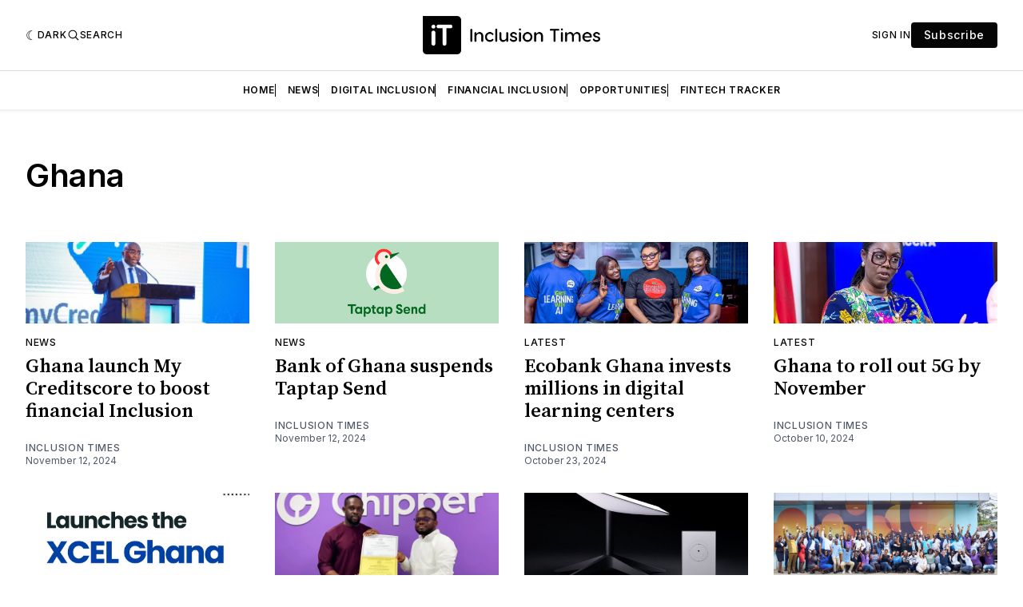

--- FILE ---
content_type: text/html; charset=utf-8
request_url: https://www.inclusiontimes.com/tag/ghana/
body_size: 19054
content:
<!doctype html>
<html lang='en' class=' is-darkModeAdminSetting-enabled '>

  <head>
  <meta charset='utf-8'>
  <title>Ghana - Inclusion Times</title>
  <meta name='viewport' content='width=device-width, initial-scale=1.0'>

  <link rel='preconnect' href='https://fonts.gstatic.com'>
<link rel='preconnect' href='https://fonts.gstatic.com' crossorigin>

<link rel='preload' as='style' href='https://fonts.googleapis.com/css2?family=Inter:wght@400;500;600;700&display=swap'>
<link rel='stylesheet' href='https://fonts.googleapis.com/css2?family=Inter:wght@400;500;600;700&display=swap' media='print' onload="this.media='all'">

<link rel='preload' as='style' href='https://fonts.googleapis.com/css2?family=Source+Serif+Pro:ital,wght@0,400;0,600;0,700;1,400;1,600;1,700&display=swap'>
<link rel='stylesheet' href='https://fonts.googleapis.com/css2?family=Source+Serif+Pro:ital,wght@0,400;0,600;0,700;1,400;1,600;1,700&display=swap' media='print' onload="this.media='all'">
    <style>
    @charset "UTF-8";

    :root {
        --color-headerCard-light: #FFF;
        --color-headerCard-dark: #000;
        --color-text-headerCardStyleLight: var(--color-headerCard-dark);
        --color-background-headerCardStyleLight: var(--color-headerCard-light);
        --color-text-button-headerCardStyleLight: var(--color-headerCard-light);
        --color-background-button-headerCardStyleLight: var(--color-headerCard-dark);
        --color-text-button-hover-headerCardStyleLight: var(--color-headerCard-light);
        --color-background-button-hover-headerCardStyleLight: var(--color-headerCard-dark);
        --color-text-headerCardStyleDark: var(--color-headerCard-light);
        --color-background-headerCardStyleDark: var(--color-headerCard-dark);
        --color-text-button-headerCardStyleDark: var(--color-headerCard-dark);
        --color-background-button-headerCardStyleDark: var(--color-headerCard-light);
        --color-text-button-hover-headerCardStyleDark: var(--color-headerCard-dark);
        --color-background-button-hover-headerCardStyleDark: var(--color-headerCard-light);
        --color-text-headerCardStyleAccent: var(--color-background-primary);
        --color-background-headerCardStyleAccent: var(--color-accent);
        --color-text-button-headerCardStyleAccent: var(--color-text-primary);
        --color-background-button-headerCardStyleAccent: var(--color-background-primary);
        --color-text-button-hover-headerCardStyleAccent: var(--color-text-primary);
        --color-background-button-hover-headerCardStyleAccent: var(--color-background-primary);
        --color-text-headerCardStyleImage: var(--color-headerCard-light);
        --color-background-headerCardStyleImage: var(--color-headerCard-dark);
        --color-text-button-headerCardStyleImage: var(--color-headerCard-light);
        --color-background-button-headerCardStyleImage: var(--color-headerCard-dark);
        --color-text-button-hover-headerCardStyleImage: var(--color-headerCard-dark);
        --color-background-button-hover-headerCardStyleImage: var(--color-headerCard-light)
    }

    :root {
        --color-text-button: var(--color-background-primary);
        --color-background-button: var(--color-accent);
        --color-text-button-hover: var(--color-background-primary);
        --color-background-button-hover: var(--color-text-primary)
    }

    :root {
        --content-width: 708px;
        --content-flow: var(--space-32)
    }

    :root {
        --html-symbol-dark: "☾";
        --html-symbol-light: "☼";
        --html-symbol-em-dash: "—";
        --html-symbol-checkmark: "✓";
        --html-symbol-multiplication: "✕"
    }

    :root {
        --motion-duration-slow: .5s;
        --motion-duration-fast: .25s
    }

    :root {
        --ratio-1: 1;
        --ratio-3x2: 3/2;
        --ratio-16x9: 16/9
    }

    :root {
        --focus-outline-size: var(--space-2);
        --focus-outline-style: solid;
        --focus-outline-color: currentColor;
        --focus-outline-offset: var(--space-2)
    }

    :root {
        --border-radius: var(--space-4);
        --border-radius-circle: 50%
    }

    :root {
        --border-width: .5px;
        --border-style: solid;
        --border-vertical-offset: calc(calc(var(--grid-gap) / 2) * -1)
    }

    :root {
        --grid-width: 1400px;
        --grid-gap: var(--space-32);
        --grid-margin: var(--space-20);
        --grid-margin-large: var(--space-32)
    }

    :root {
        --space-2: 2px;
        --space-4: 4px;
        --space-8: 8px;
        --space-12: 12px;
        --space-16: 16px;
        --space-20: 20px;
        --space-24: 24px;
        --space-32: 32px;
        --space-40: 40px;
        --space-48: 48px;
        --space-56: 56px;
        --space-64: 64px;
        --space-80: 80px;
        --space-96: 96px;
        --space-128: 128px;
        --space-160: 160px;
        --space-168: 168px
    }

    :root {
        --font-size-scale-0: 12px;
        --line-height-scale-0: 16px;
        --font-size-scale-1: 14px;
        --line-height-scale-1: 16px;
        --font-size-scale-2: 16px;
        --line-height-scale-2: 20px;
        --font-size-scale-3: 18px;
        --line-height-scale-3: 20px;
        --font-size-scale-4: 20px;
        --line-height-scale-4: 24px;
        --font-size-scale-5: 24px;
        --line-height-scale-5: 28px;
        --font-size-scale-6: 28px;
        --line-height-scale-6: 32px;
        --font-size-scale-7: 32px;
        --line-height-scale-7: 32px;
        --font-size-scale-8: 40px;
        --line-height-scale-8: 40px;
        --font-size-scale-9: 48px;
        --line-height-scale-9: 48px;
        --font-size-scale-10: 72px;
        --line-height-scale-10: 72px;
        --font-size-scale-body-copy: 20px;
        --line-height-scale-body-copy: 32px;
        --line-height-scale-tight: 1;
        --font-weight-normal: 400;
        --font-weight-medium: 500;
        --font-weight-semibold: 600;
        --font-weight-bold: 700;
        --font-letter-spacing-brevier: .7px;
        --font-letter-spacing-long-primer: .25px;
        --font-letter-spacing-tiny: .6px;
        --font-letter-spacing-small: 1.2px;
        --font-letter-spacing-base: 1.6px;
        --font-letter-spacing-large: 2.8px;
        --font-letter-spacing-negative: -.5px;
        --font-family-serif: "Source Serif Pro", Georgia, serif;
        --font-family-sansSerif: "Inter", -apple-system, BlinkMacSystemFont, "Segoe UI", Helvetica, Arial, sans-serif
    }

    :root {
        --color-mode: "light";
        --color-accent: var(--ghost-accent-color);
        --color-text-primary: #000000;
        --color-text-secondary: #4E5965;
        --color-border-primary: #000000;
        --color-border-secondary: #D9D9D9;
        --color-background-primary: #FFFFFF;
        --color-background-secondary: #EFF8FA
    }

    @media (prefers-color-scheme:dark) {
        :root.is-darkModeAdminSetting-enabled {
            --color-mode: "dark"
        }

        :root:not([data-user-color-scheme]).is-darkModeAdminSetting-enabled {
            --color-mode: "dark";
            --color-accent: var(--dark-mode-accent-color);
            --color-text-primary: #FFFFFF;
            --color-text-secondary: #B3B3B3;
            --color-border-primary: #525252;
            --color-border-secondary: #303030;
            --color-background-primary: #181818;
            --color-background-secondary: #212121
        }
    }

    [data-user-color-scheme=dark] {
        --color-mode: "dark";
        --color-accent: var(--dark-mode-accent-color);
        --color-text-primary: #FFFFFF;
        --color-text-secondary: #B3B3B3;
        --color-border-primary: #525252;
        --color-border-secondary: #303030;
        --color-background-primary: #181818;
        --color-background-secondary: #212121
    }

    /*! modern-normalize v1.1.0 | MIT License | https://github.com/sindresorhus/modern-normalize */
    *,
    ::after,
    ::before {
        box-sizing: border-box
    }

    html {
        -moz-tab-size: 4;
        -o-tab-size: 4;
        tab-size: 4
    }

    html {
        line-height: 1.15;
        -webkit-text-size-adjust: 100%
    }

    body {
        margin: 0
    }

    body {
        font-family: system-ui, -apple-system, "Segoe UI", Roboto, Helvetica, Arial, sans-serif, "Apple Color Emoji", "Segoe UI Emoji"
    }

    hr {
        height: 0;
        color: inherit
    }

    abbr[title] {
        -webkit-text-decoration: underline dotted;
        text-decoration: underline dotted
    }

    b,
    strong {
        font-weight: bolder
    }

    code,
    kbd,
    pre,
    samp {
        font-family: ui-monospace, SFMono-Regular, Consolas, "Liberation Mono", Menlo, monospace;
        font-size: 1em
    }

    small {
        font-size: 80%
    }

    sub,
    sup {
        font-size: 75%;
        line-height: 0;
        position: relative;
        vertical-align: baseline
    }

    sub {
        bottom: -.25em
    }

    sup {
        top: -.5em
    }

    table {
        text-indent: 0;
        border-color: inherit
    }

    button,
    input,
    optgroup,
    select,
    textarea {
        font-family: inherit;
        font-size: 100%;
        line-height: 1.15;
        margin: 0
    }

    button,
    select {
        text-transform: none
    }

    [type=button],
    [type=reset],
    [type=submit],
    button {
        -webkit-appearance: button
    }

    ::-moz-focus-inner {
        border-style: none;
        padding: 0
    }

    :-moz-focusring {
        outline: 1px dotted ButtonText
    }

    :-moz-ui-invalid {
        box-shadow: none
    }

    legend {
        padding: 0
    }

    progress {
        vertical-align: baseline
    }

    ::-webkit-inner-spin-button,
    ::-webkit-outer-spin-button {
        height: auto
    }

    [type=search] {
        -webkit-appearance: textfield;
        outline-offset: -2px
    }

    ::-webkit-search-decoration {
        -webkit-appearance: none
    }

    ::-webkit-file-upload-button {
        -webkit-appearance: button;
        font: inherit
    }

    summary {
        display: list-item
    }

    code[class*=language-],
    pre[class*=language-] {
        color: #000;
        background: 0 0;
        text-shadow: 0 1px #fff;
        font-family: Consolas, Monaco, "Andale Mono", "Ubuntu Mono", monospace;
        font-size: 1em;
        text-align: left;
        white-space: pre;
        word-spacing: normal;
        word-break: normal;
        word-wrap: normal;
        line-height: 1.5;
        -moz-tab-size: 4;
        -o-tab-size: 4;
        tab-size: 4;
        -webkit-hyphens: none;
        hyphens: none
    }

    code[class*=language-] ::-moz-selection,
    code[class*=language-]::-moz-selection,
    pre[class*=language-] ::-moz-selection,
    pre[class*=language-]::-moz-selection {
        text-shadow: none;
        background: #b3d4fc
    }

    code[class*=language-] ::-moz-selection,
    code[class*=language-]::-moz-selection,
    pre[class*=language-] ::-moz-selection,
    pre[class*=language-]::-moz-selection {
        text-shadow: none;
        background: #b3d4fc
    }

    code[class*=language-] ::selection,
    code[class*=language-]::selection,
    pre[class*=language-] ::selection,
    pre[class*=language-]::selection {
        text-shadow: none;
        background: #b3d4fc
    }

    @media print {

        code[class*=language-],
        pre[class*=language-] {
            text-shadow: none
        }
    }

    pre[class*=language-] {
        padding: 1em;
        margin: .5em 0;
        overflow: auto
    }

    :not(pre)>code[class*=language-],
    pre[class*=language-] {
        background: #f5f2f0
    }

    :not(pre)>code[class*=language-] {
        padding: .1em;
        border-radius: .3em;
        white-space: normal
    }

    .token.cdata,
    .token.comment,
    .token.doctype,
    .token.prolog {
        color: #708090
    }

    .token.punctuation {
        color: #999
    }

    .token.namespace {
        opacity: .7
    }

    .token.boolean,
    .token.constant,
    .token.deleted,
    .token.number,
    .token.property,
    .token.symbol,
    .token.tag {
        color: #905
    }

    .token.attr-name,
    .token.builtin,
    .token.char,
    .token.inserted,
    .token.selector,
    .token.string {
        color: #690
    }

    .language-css .token.string,
    .style .token.string,
    .token.entity,
    .token.operator,
    .token.url {
        color: #9a6e3a;
        background: hsla(0, 0%, 100%, .5)
    }

    .token.atrule,
    .token.attr-value,
    .token.keyword {
        color: #07a
    }

    .token.class-name,
    .token.function {
        color: #dd4a68
    }

    .token.important,
    .token.regex,
    .token.variable {
        color: #e90
    }

    .token.bold,
    .token.important {
        font-weight: 700
    }

    .token.italic {
        font-style: italic
    }

    .token.entity {
        cursor: help
    }

    body .fslightbox-image-wrap {
        display: block
    }

    body .fslightbox-container {
        font-family: var(--font-family-sansSerif);
        background: var(--color-background-primary)
    }

    body .fslightbox-nav {
        height: var(--space-48)
    }

    body .fslightbox-toolbar {
        right: var(--space-12)
    }

    body [data-fslightbox] img {
        cursor: zoom-in
    }

    body .fslightbox-invalid-file-wrapper {
        color: var(--color-text-secondary)
    }

    body .fslightbox-slide-number-container {
        font-size: var(--font-size-scale-2);
        line-height: var(--line-height-scale-2);
        left: var(--space-12);
        color: var(--color-text-secondary)
    }

    body .fslightbox-slash {
        background: var(--color-text-secondary)
    }

    body .fslightbox-toolbar>.fslightbox-toolbar-button:first-child {
        display: none
    }

    body .fslightbox-svg-path {
        fill: var(--color-text-secondary)
    }

    body .fslightbox-toolbar {
        background: var(--color-background-primary)
    }

    body .fslightbox-toolbar:hover .fslightbox-svg-path {
        fill: var(--color-text-secondary)
    }

    body .fslightbox-slide-btn {
        background: var(--color-background-primary)
    }

    body .fslightbox-slide-btn-container {
        padding-left: var(--space-16)
    }

    body .fslightbox-slide-btn-container:hover .fslightbox-svg-path {
        fill: var(--color-text-secondary)
    }

    body .fslightbox-slide-btn-container-next {
        padding-right: var(--space-16)
    }

    @keyframes spin {
        100% {
            transform: rotate(360deg)
        }
    }

    .icon {
        position: relative;
        display: inline-block;
        width: 25px;
        height: 25px;
        overflow: hidden;
        fill: currentColor
    }

    .icon__cnt {
        width: 100%;
        height: 100%;
        background: inherit;
        fill: inherit;
        pointer-events: none;
        transform: translateX(0);
        -ms-transform: translate(.5px, -.3px)
    }

    .icon--m {
        width: 50px;
        height: 50px
    }

    .icon--l {
        width: 100px;
        height: 100px
    }

    .icon--xl {
        width: 150px;
        height: 150px
    }

    .icon--xxl {
        width: 200px;
        height: 200px
    }

    .icon__spinner {
        position: absolute;
        top: 0;
        left: 0;
        width: 100%;
        height: 100%
    }

    .icon--ei-spinner .icon__spinner,
    .icon--ei-spinner-2 .icon__spinner {
        animation: spin 1s steps(12) infinite
    }

    .icon--ei-spinner-3 .icon__spinner {
        animation: spin 1.5s linear infinite
    }

    .icon--ei-sc-facebook {
        fill: #3b5998
    }

    .icon--ei-sc-github {
        fill: #333
    }

    .icon--ei-sc-google-plus {
        fill: #dd4b39
    }

    .icon--ei-sc-instagram {
        fill: #3f729b
    }

    .icon--ei-sc-linkedin {
        fill: #0976b4
    }

    .icon--ei-sc-odnoklassniki {
        fill: #ed812b
    }

    .icon--ei-sc-skype {
        fill: #00aff0
    }

    .icon--ei-sc-soundcloud {
        fill: #f80
    }

    .icon--ei-sc-tumblr {
        fill: #35465c
    }

    .icon--ei-sc-twitter {
        fill: #55acee
    }

    .icon--ei-sc-vimeo {
        fill: #1ab7ea
    }

    .icon--ei-sc-vk {
        fill: #45668e
    }

    .icon--ei-sc-youtube {
        fill: #e52d27
    }

    .icon--ei-sc-pinterest {
        fill: #bd081c
    }

    .icon--ei-sc-telegram {
        fill: #08c
    }

    .icon {
        width: var(--space-24);
        height: var(--space-24)
    }

    .icon--m {
        width: var(--space-48);
        height: var(--space-48)
    }

    :where(body, h1, h2, h3, h4, h5, h6, blockquote, p, pre, dl, dd, ol, ul, figure, hr, fieldset, legend) {
        margin: 0;
        padding: 0
    }

    li>ol,
    li>ul {
        margin-bottom: 0
    }

    table {
        border-collapse: collapse;
        border-spacing: 0
    }

    :is(a, button, input, textarea, summary):focus-visible {
        outline: var(--focus-outline-size) var(--focus-outline-style) var(--focus-outline-color);
        outline-offset: var(--focus-outline-offset)
    }

    @media (prefers-reduced-motion:reduce) {
        * {
            animation: none;
            transition: none
        }
    }

    .o-grid {
        width: 100%;
        margin: auto;
        display: grid;
        max-width: var(--grid-width);
        padding: 0 var(--grid-margin)
    }

    @media (min-width:64em) {
        .o-grid {
            padding: 0 var(--grid-margin-large)
        }
    }

    .o-grid[class*=-columns] {
        grid-gap: var(--grid-gap)
    }

    @media (min-width:40em) {
        .o-grid--2-columns {
            grid-template-columns: repeat(2, minmax(0, 1fr))
        }
    }

    @media (min-width:40em) {
        .o-grid--3-columns {
            grid-template-columns: repeat(2, minmax(0, 1fr))
        }
    }

    @media (min-width:64em) {
        .o-grid--3-columns {
            grid-template-columns: repeat(3, minmax(0, 1fr))
        }
    }

    @media (min-width:40em) {
        .o-grid--4-columns {
            grid-template-columns: repeat(2, minmax(0, 1fr))
        }
    }

    @media (min-width:64em) {
        .o-grid--4-columns {
            grid-template-columns: repeat(4, minmax(0, 1fr))
        }
    }

    @media (min-width:40em) {
        .o-grid--2-1-columns {
            grid-template-columns: repeat(2, minmax(0, 1fr))
        }
    }

    @media (min-width:64em) {
        .o-grid--2-1-columns {
            grid-template-columns: 2fr 1fr
        }
    }

    .u-font-size-scale-0 {
        font-size: var(--font-size-scale-0);
        line-height: var(--line-height-scale-0)
    }

    .u-font-size-scale-1 {
        font-size: var(--font-size-scale-1);
        line-height: var(--line-height-scale-1)
    }

    .u-font-size-scale-2 {
        font-size: var(--font-size-scale-2);
        line-height: var(--line-height-scale-2)
    }

    .u-font-size-scale-3 {
        font-size: var(--font-size-scale-3);
        line-height: var(--line-height-scale-3)
    }

    .u-font-size-scale-4 {
        font-size: var(--font-size-scale-4);
        line-height: var(--line-height-scale-4)
    }

    .u-font-size-scale-5 {
        font-size: var(--font-size-scale-5);
        line-height: var(--line-height-scale-5)
    }

    .u-font-size-scale-6 {
        font-size: var(--font-size-scale-6);
        line-height: var(--line-height-scale-6)
    }

    .u-font-size-scale-7 {
        font-size: var(--font-size-scale-7);
        line-height: var(--line-height-scale-7)
    }

    .u-font-size-scale-8 {
        font-size: var(--font-size-scale-8);
        line-height: var(--line-height-scale-8)
    }

    .u-font-size-scale-9 {
        font-size: var(--font-size-scale-9);
        line-height: var(--line-height-scale-9)
    }

    .u-font-size-scale-10 {
        font-size: var(--font-size-scale-10);
        line-height: var(--line-height-scale-10)
    }

    .u-font-family-serif {
        font-family: var(--font-family-serif) !important
    }

    .u-font-family-sansSerif {
        font-family: var(--font-family-sansSerif) !important
    }

    .u-font-weight-normal {
        font-weight: var(--font-weight-normal)
    }

    .u-font-weight-medium {
        font-weight: var(--font-weight-medium)
    }

    .u-font-weight-semibold {
        font-weight: var(--font-weight-semibold)
    }

    .u-font-weight-bold {
        font-weight: var(--font-weight-bold)
    }

    .kg-header-card-header,
    .u-font-headline {
        font-size: var(--font-size-scale-6);
        line-height: var(--line-height-scale-6);
        font-weight: var(--font-weight-medium)
    }

    @media (min-width:64em) {

        .kg-header-card-header,
        .u-font-headline {
            font-size: var(--font-size-scale-8);
            line-height: var(--line-height-scale-8);
            letter-spacing: var(--font-letter-spacing-negative)
        }
    }

    .kg-header-card-subheader,
    .u-font-standfirst {
        font-size: var(--font-size-scale-5);
        line-height: var(--line-height-scale-5);
        font-weight: var(--font-weight-normal)
    }

    @media (min-width:64em) {

        .kg-header-card-subheader,
        .u-font-standfirst {
            font-size: var(--font-size-scale-5);
            line-height: var(--line-height-scale-6)
        }
    }

    .u-font-uppercase {
        text-transform: uppercase
    }

    .u-link {
        text-decoration: underline
    }

    .u-link:hover {
        text-decoration: none
    }

    .u-link:focus-visible {
        text-decoration: none
    }

    .u-align-auto {
        margin: auto
    }

    .u-align-center {
        text-align: center
    }

    .u-color-text-brand {
        color: var(--color-accent)
    }

    .u-color-text-secondary {
        color: var(--color-text-secondary)
    }

    .u-color-background-secondary {
        background-color: var(--color-background-secondary)
    }

    .u-drop-cap-large:first-letter,
    .u-drop-cap-small:first-letter {
        float: left;
        margin-top: var(--space-8);
        margin-right: var(--space-8);
        color: var(--color-accent);
        font-weight: var(--font-weight-semibold)
    }

    .u-drop-cap-small::first-letter {
        font-size: 70px;
        line-height: 52px
    }

    .u-drop-cap-large::first-letter {
        font-size: 118px;
        line-height: 86px
    }

    .js-on .lazyload,
    .js-on .lazyloading {
        opacity: 0
    }

    .js-on .lazyloaded {
        opacity: 1;
        transition: opacity var(--motion-duration-slow) ease
    }

    .u-hidden {
        display: none
    }

    .u-block {
        display: block
    }

    .u-screenreader {
        position: absolute;
        width: 1px;
        height: 1px;
        padding: 0;
        margin: -1px;
        overflow: hidden;
        clip: rect(0 0 0 0);
        border: 0
    }

    @media (max-width:63.99em) {
        .u-visible-on-desktop {
            display: none !important
        }
    }

    .u-mt-8 {
        margin-top: var(--space-8)
    }

    .u-mr-8 {
        margin-right: var(--space-8)
    }

    .u-mt-16 {
        margin-top: var(--space-16)
    }

    .u-mb-16 {
        margin-bottom: var(--space-16)
    }

    .u-p-32 {
        padding: var(--space-32)
    }

    .u-plain-list {
        margin: 0;
        padding: 0;
        list-style: none
    }

    .u-flex {
        display: flex
    }

    body,
    html {
        height: 100%
    }

    body {
        font-family: var(--font-family-sansSerif);
        font-size: var(--font-size-scale-2);
        line-height: var(--line-height-scale-2);
        font-weight: var(--font-weight-normal);
        direction: ltr;
        color: var(--color-text-primary);
        background-color: var(--color-background-primary);
        -webkit-font-smoothing: antialiased;
        -moz-osx-font-smoothing: grayscale
    }

    a {
        color: inherit;
        text-decoration: none
    }

    :where(dd, ol, ul) {
        margin-left: var(--space-16)
    }

    img {
        height: auto;
        display: block;
        max-width: 100%;
        font-style: italic
    }

    hr {
        border: 0;
        height: auto;
        border-top: var(--border-width) var(--border-style) var(--color-border-secondary)
    }

    :where(h1, h2, h3, strong) {
        font-weight: var(--font-weight-semibold)
    }

    :where(h1) {
        font-size: var(--font-size-scale-6);
        line-height: var(--line-height-scale-6)
    }

    @media (min-width:64em) {
        :where(h1) {
            font-size: var(--font-size-scale-7);
            line-height: var(--line-height-scale-7)
        }
    }

    :where(h1)+h2,
    :where(h1)+h3 {
        margin-top: var(--space-16)
    }

    :where(h2) {
        font-size: var(--font-size-scale-5);
        line-height: var(--line-height-scale-5)
    }

    @media (min-width:64em) {
        :where(h2) {
            font-size: var(--font-size-scale-6);
            line-height: var(--line-height-scale-6)
        }
    }

    :where(h2)+h3 {
        margin-top: var(--space-16)
    }

    :where(h3) {
        font-size: var(--font-size-scale-4);
        line-height: var(--line-height-scale-4)
    }

    @media (min-width:64em) {
        :where(h3) {
            font-size: var(--font-size-scale-5);
            line-height: var(--line-height-scale-5)
        }
    }

    blockquote {
        font-style: italic
    }

    blockquote:not(.kg-blockquote-alt) {
        padding-left: var(--space-20);
        border-left: var(--space-2) solid var(--color-accent)
    }

    li code,
    p code {
        padding: var(--space-4) var(--space-8);
        border-radius: var(--border-radius);
        border: var(--border-width) var(--border-style) var(--color-border-secondary);
        background-color: var(--color-background-secondary)
    }

    code,
    code[class*=language-] {
        font-size: var(--font-size-scale-1);
        line-height: var(--line-height-scale-1);
        text-shadow: none;
        color: var(--color-text-primary)
    }

    .kg-code-card,
    pre,
    pre[class*=language-] {
        width: 100%;
        overflow-x: auto;
        border-radius: var(--border-radius)
    }

    pre,
    pre[class*=language-] {
        margin-bottom: 0;
        margin-top: var(--content-flow);
        padding: var(--space-32);
        background-color: var(--color-background-secondary)
    }

    .kg-code-card pre {
        margin-top: 0
    }

    .token.operator {
        background-color: transparent
    }

    input[type=color],
    input[type=date],
    input[type=datetime-local],
    input[type=datetime],
    input[type=email],
    input[type=month],
    input[type=number],
    input[type=password],
    input[type=search],
    input[type=tel],
    input[type=text],
    input[type=time],
    input[type=url],
    input[type=week],
    select,
    textarea {
        font-family: var(--font-family-sansSerif);
        font-size: var(--font-size-scale-2);
        line-height: var(--line-height-scale-2);
        font-weight: var(--font-weight-medium);
        width: 100%;
        display: block;
        color: var(--color-text-primary);
        padding: var(--space-12) var(--space-20);
        background: 0 0;
        border: var(--border-width) var(--border-style) var(--color-border-secondary)
    }

    input[type=color]::-moz-placeholder,
    input[type=date]::-moz-placeholder,
    input[type=datetime-local]::-moz-placeholder,
    input[type=datetime]::-moz-placeholder,
    input[type=email]::-moz-placeholder,
    input[type=month]::-moz-placeholder,
    input[type=number]::-moz-placeholder,
    input[type=password]::-moz-placeholder,
    input[type=search]::-moz-placeholder,
    input[type=tel]::-moz-placeholder,
    input[type=text]::-moz-placeholder,
    input[type=time]::-moz-placeholder,
    input[type=url]::-moz-placeholder,
    input[type=week]::-moz-placeholder,
    select::-moz-placeholder,
    textarea::-moz-placeholder {
        opacity: 1;
        color: var(--color-text-secondary)
    }

    input[type=color]::placeholder,
    input[type=date]::placeholder,
    input[type=datetime-local]::placeholder,
    input[type=datetime]::placeholder,
    input[type=email]::placeholder,
    input[type=month]::placeholder,
    input[type=number]::placeholder,
    input[type=password]::placeholder,
    input[type=search]::placeholder,
    input[type=tel]::placeholder,
    input[type=text]::placeholder,
    input[type=time]::placeholder,
    input[type=url]::placeholder,
    input[type=week]::placeholder,
    select::placeholder,
    textarea::placeholder {
        opacity: 1;
        color: var(--color-text-secondary)
    }

    table {
        font-size: var(--font-size-scale-2);
        line-height: var(--line-height-scale-2);
        width: 100%;
        max-width: 100%;
        background-color: var(--color-background-secondary)
    }

    table caption {
        padding: var(--space-16);
        border-style: var(--border-style);
        border-width: var(--border-width) var(--border-width) 0 var(--border-width);
        border-color: var(--color-border-secondary);
        background-color: var(--color-background-secondary)
    }

    table td,
    table th {
        text-align: left;
        padding: var(--space-16);
        white-space: nowrap;
        border: var(--border-width) var(--border-style) var(--color-border-secondary)
    }

    table tbody+tbody {
        border-top: var(--border-width) var(--border-style) var(--color-border-secondary)
    }

    .responsive-table {
        display: block;
        width: 100%;
        overflow-x: auto;
        word-break: initial
    }

    fieldset {
        border: none
    }

    :lang(ar) * {
        letter-spacing: initial
    }

    .c-skip {
        position: absolute;
        top: calc(var(--space-96) * -1);
        left: var(--space-32);
        padding: var(--space-4) var(--space-16);
        background-color: var(--color-background-primary)
    }

    .c-skip:focus {
        z-index: 10;
        top: var(--space-32)
    }

    .c-header {
        margin-bottom: var(--space-32);
        box-shadow: rgba(0, 0, 0, .08) 0 0 var(--space-4) var(--space-2)
    }

    [data-user-color-scheme=dark] .c-header {
        border-bottom: var(--border-width) var(--border-style) var(--color-border-secondary)
    }

    @media (prefers-color-scheme:dark) {
        :root:not([data-user-color-scheme]).is-darkModeAdminSetting-enabled .c-header {
            border-bottom: var(--border-width) var(--border-style) var(--color-border-secondary)
        }
    }

    .c-header__top {
        padding: var(--space-20) 0;
        border-bottom: var(--border-width) var(--border-style) var(--color-border-secondary)
    }

    .c-header__top-block {
        display: flex;
        align-items: center;
        gap: var(--space-8)
    }

    @media (min-width:64em) {
        .c-header__top-block {
            gap: var(--space-16)
        }
    }

    .c-header__top-inner {
        display: grid;
        gap: var(--space-16);
        align-items: center;
        grid-template-columns: auto 2fr auto
    }

    @media (min-width:40em) {
        .c-header__top-inner {
            grid-template-columns: 1fr 2fr 1fr
        }
    }

    @media (max-width:39.99em) {
        .c-header__top-left {
            order: 2;
            margin-left: auto
        }

        .c-header__top-center {
            order: 1
        }

        .c-header__top-right {
            order: 3
        }
    }

    .c-header__top-right {
        justify-self: end
    }

    .c-header__button {
        font-size: var(--font-size-scale-0);
        line-height: var(--line-height-scale-0);
        font-weight: var(--font-weight-medium);
        text-transform: uppercase;
        letter-spacing: var(--font-letter-spacing-brevier);
        padding: 0;
        border: none;
        cursor: pointer;
        background: 0 0;
        color: var(--color-text-primary);
        display: flex;
        align-items: center;
        gap: var(--space-4)
    }

    .c-header__button:hover {
        text-decoration: underline
    }

    .c-header__button svg {
        width: var(--space-16);
        height: var(--space-16);
        fill: var(--color-text-primary)
    }

    .c-footer {
        position: sticky;
        top: 100vh;
        padding: var(--space-64) 0;
        margin-top: var(--space-64);
        background-color: var(--color-background-secondary)
    }

    .c-footer__content {
        display: flex;
        flex-direction: column;
        align-items: center
    }

    .c-footer__content>*+* {
        margin-top: var(--space-32)
    }

    .c-footer-nav {
        display: flex;
        flex-wrap: wrap;
        justify-content: center
    }

    .c-footer-nav .c-nav__item {
        font-size: var(--font-size-scale-1);
        line-height: var(--line-height-scale-4);
        font-weight: var(--font-weight-normal);
        text-transform: initial;
        color: var(--color-text-secondary)
    }

    .c-footer-nav .c-nav__item:not(:first-child)::before {
        display: none
    }

    .c-footer-nav li:not(:last-child) {
        margin: 0
    }

    .c-footer-nav a {
        text-decoration: underline
    }

    .c-footer-nav a:hover {
        text-decoration: none
    }

    .c-footer-nav a:focus-visible {
        text-decoration: none
    }

    .c-footer-copy {
        font-size: var(--font-size-scale-1);
        line-height: var(--line-height-scale-2);
        text-align: center;
        color: var(--color-text-secondary)
    }

    .c-footer-copy a {
        text-decoration: underline
    }

    .c-footer-copy a:hover {
        text-decoration: none
    }

    .c-footer-copy a:focus-visible {
        text-decoration: none
    }

    @media (min-width:40em) {
        .c-logo {
            margin: auto
        }
    }

    .c-logo__link {
        font-size: var(--font-size-scale-6);
        line-height: var(--line-height-scale-6);
        font-weight: var(--font-weight-medium)
    }

    @media (min-width:40em) {
        .c-logo__link {
            font-size: var(--font-size-scale-8);
            line-height: var(--line-height-scale-8)
        }
    }

    .c-logo__img {
        max-height: var(--space-32)
    }

    @media (min-width:40em) {
        .c-logo__img {
            max-height: var(--space-48)
        }
    }

    .c-logo__dark {
        display: none
    }

    @media (prefers-color-scheme:dark) {
        :root:not([data-user-color-scheme]).is-darkModeAdminSetting-enabled .c-logo__dark {
            display: block
        }

        :root:not([data-user-color-scheme]).is-darkModeAdminSetting-enabled .c-logo__light {
            display: none
        }
    }

    [data-user-color-scheme=dark] .c-logo__dark {
        display: block
    }

    [data-user-color-scheme=dark] .c-logo__light {
        display: none
    }

    .c-nav-wrap {
        min-width: 0
    }

    .c-nav {
        display: flex;
        gap: var(--space-16);
        padding: var(--space-16) 0;
        overflow-x: scroll;
        -ms-overflow-style: none;
        scrollbar-width: none
    }

    .c-nav::-webkit-scrollbar {
        display: none
    }

    @media (min-width:64em) {
        .c-nav--main {
            justify-content: center
        }
    }

    .c-nav__item {
        font-size: var(--font-size-scale-0);
        line-height: var(--line-height-scale-0);
        font-weight: var(--font-weight-semibold);
        text-transform: uppercase;
        letter-spacing: var(--font-letter-spacing-brevier);
        white-space: nowrap
    }

    .c-nav__item:not(:first-child) {
        padding-left: var(--space-16);
        position: relative
    }

    .c-nav__item:not(:first-child):before {
        border-left: var(--border-width) var(--border-style) var(--color-accent);
        content: "";
        height: var(--space-16);
        left: 0;
        width: 1px;
        overflow: hidden;
        position: absolute
    }

    .c-nav__link {
        display: block
    }

    .c-nav__link--current {
        text-decoration: underline
    }

    .c-nav__link--current:hover {
        text-decoration: none
    }

    .c-nav__link--current:focus-visible {
        text-decoration: none
    }

    .home-template .c-nav__link--current {
        text-decoration: none
    }

    .c-nav__link:hover {
        text-decoration: underline
    }

    .c-author__media {
        width: var(--space-96);
        height: var(--space-96);
        border-radius: var(--border-radius-circle);
        background-color: var(--color-background-secondary)
    }

    .c-author__image {
        -o-object-fit: cover;
        object-fit: cover;
        width: var(--space-96);
        height: var(--space-96);
        min-width: var(--space-96);
        border-radius: var(--border-radius-circle)
    }

    .c-btn,
    .c-content .kg-product-card .kg-product-card-button,
    .kg-btn,
    .kg-btn-accent,
    .kg-header-card-button {
        --focus-outline-offset: calc(var(--space-4) * -1);
        font-family: var(--font-family-sansSerif);
        font-size: var(--font-size-scale-2);
        line-height: var(--line-height-scale-2);
        font-weight: var(--font-weight-medium);
        height: auto;
        width: -moz-fit-content;
        width: fit-content;
        min-width: -moz-fit-content;
        min-width: fit-content;
        text-align: center;
        border: none;
        cursor: pointer;
        overflow: hidden;
        padding: var(--space-16) var(--space-24);
        border-radius: var(--space-4);
        color: var(--color-text-button);
        background-color: var(--color-background-button)
    }

    .c-btn:is(:hover, :active, :focus),
    .c-content .kg-product-card .kg-product-card-button:is(:hover, :active, :focus),
    .kg-btn-accent:is(:hover, :active, :focus),
    .kg-btn:is(:hover, :active, :focus),
    .kg-header-card-button:is(:hover, :active, :focus) {
        color: var(--color-text-button-hover);
        background-color: var(--color-background-button-hover)
    }

    .c-btn--disabled {
        opacity: .5;
        cursor: not-allowed
    }

    .c-btn--full {
        width: 100%
    }

    .c-btn--small {
        font-size: var(--font-size-scale-1);
        line-height: var(--line-height-scale-1);
        font-weight: var(--font-weight-medium);
        letter-spacing: var(--font-letter-spacing-brevier);
        padding: var(--space-8) var(--space-16)
    }

    .c-btn--uppercase {
        font-size: var(--font-size-scale-0);
        line-height: var(--line-height-scale-0);
        text-transform: uppercase;
        letter-spacing: var(--font-letter-spacing-brevier)
    }

    .c-btn--fit-content {
        width: -moz-fit-content;
        width: fit-content
    }

    .c-btn--loading,
    .c-btn.loading,
    .c-content .kg-product-card .c-subscribe-form .kg-product-card-button,
    .c-content .kg-product-card .loading.kg-product-card-button,
    .c-subscribe-form .c-btn,
    .c-subscribe-form .c-content .kg-product-card .kg-product-card-button,
    .c-subscribe-form .kg-btn,
    .c-subscribe-form .kg-btn-accent,
    .c-subscribe-form .kg-header-card-button,
    .loading.kg-btn,
    .loading.kg-btn-accent,
    .loading.kg-header-card-button {
        display: flex;
        align-items: center;
        justify-content: center
    }

    @keyframes spin {
        0% {
            transform: rotate(0)
        }

        100% {
            transform: rotate(360deg)
        }
    }

    .c-btn--loading:after,
    .c-btn.loading:after,
    .c-content .kg-product-card .c-subscribe-form .kg-product-card-button:after,
    .c-content .kg-product-card .loading.kg-product-card-button:after,
    .c-subscribe-form .c-btn:after,
    .c-subscribe-form .c-content .kg-product-card .kg-product-card-button:after,
    .c-subscribe-form .kg-btn-accent:after,
    .c-subscribe-form .kg-btn:after,
    .c-subscribe-form .kg-header-card-button:after,
    .loading.kg-btn-accent:after,
    .loading.kg-btn:after,
    .loading.kg-header-card-button:after {
        margin-left: var(--space-12);
        content: "";
        display: block;
        height: var(--space-16);
        width: var(--space-16);
        border-width: 1px;
        border-style: var(--border-style);
        border-top-color: transparent;
        border-right-color: transparent;
        border-bottom-color: var(--color-text-button);
        border-left-color: var(--color-text-button);
        border-radius: var(--border-radius-circle);
        animation: spin var(--motion-duration-slow) infinite linear
    }

    .c-btn--loading:is(:hover, :active, :focus):after,
    .c-btn.loading:is(:hover, :active, :focus):after,
    .c-content .kg-product-card .c-subscribe-form .kg-product-card-button:is(:hover, :active, :focus):after,
    .c-content .kg-product-card .loading.kg-product-card-button:is(:hover, :active, :focus):after,
    .c-subscribe-form .c-btn:is(:hover, :active, :focus):after,
    .c-subscribe-form .c-content .kg-product-card .kg-product-card-button:is(:hover, :active, :focus):after,
    .c-subscribe-form .kg-btn-accent:is(:hover, :active, :focus):after,
    .c-subscribe-form .kg-btn:is(:hover, :active, :focus):after,
    .c-subscribe-form .kg-header-card-button:is(:hover, :active, :focus):after,
    .loading.kg-btn-accent:is(:hover, :active, :focus):after,
    .loading.kg-btn:is(:hover, :active, :focus):after,
    .loading.kg-header-card-button:is(:hover, :active, :focus):after {
        border-bottom-color: var(--color-background-primary);
        border-left-color: var(--color-background-primary)
    }

    .c-post {
        margin: 0 auto;
        padding: 0 var(--grid-margin);
        max-width: var(--content-width)
    }

    .c-post>*+* {
        margin-top: var(--content-flow)
    }

    .c-content {
        display: flex;
        align-items: center;
        flex-direction: column
    }

    .c-content:empty {
        display: none
    }

    .c-content--has-shadow {
        -webkit-mask-image: linear-gradient(to bottom, var(--color-text-primary) 30%, transparent 100%);
        mask-image: linear-gradient(to bottom, var(--color-text-primary) 30%, transparent 100%)
    }

    .c-content>* {
        min-width: 100%
    }

    .c-content>*+* {
        margin-top: var(--content-flow)
    }

    .c-content :where(p, ol, ul, blockquote) {
        font-family: var(--font-family-serif);
        font-size: var(--font-size-scale-body-copy);
        line-height: var(--line-height-scale-body-copy)
    }

    .c-content :where(h1, h2, h3)+* {
        margin-top: calc(var(--content-flow)/ 2)
    }

    .c-content a:not([class]) {
        text-decoration: underline;
        color: var(--color-accent)
    }

    .c-content a:not([class]):hover {
        text-decoration: none
    }

    .c-content a:not([class]):focus-visible {
        text-decoration: none
    }

    .c-content :where(hr) {
        margin: var(--content-flow) 0
    }

    .c-content :where(hr)+* {
        margin-top: 0
    }

    .c-content :is(dd, ol, ul) {
        padding-left: var(--space-16);
        padding-right: var(--space-16)
    }

    .c-content .gh-post-upgrade-cta {
        display: none;
        visibility: hidden
    }

    .c-section {
        margin-top: var(--space-64)
    }

    .c-section--editors-pick {
        padding-top: var(--space-64);
        padding-bottom: var(--space-64);
        background: var(--color-background-secondary)
    }

    .c-section-heading {
        display: flex;
        align-items: baseline;
        justify-content: space-between;
        padding-bottom: var(--space-8);
        margin-bottom: var(--space-24);
        border-bottom: var(--border-width) var(--border-style) var(--color-border-primary)
    }

    .c-section-heading__title {
        font-family: var(--font-family-serif);
        font-size: var(--font-size-scale-7);
        line-height: var(--line-height-scale-8);
        font-weight: var(--font-weight-bold)
    }

    .c-section-heading__title a:hover {
        text-decoration: underline
    }

    .c-section-heading__title--small {
        font-size: var(--font-size-scale-3);
        line-height: var(--line-height-scale-4)
    }

    .c-section-heading__all {
        font-size: var(--font-size-scale-0);
        line-height: var(--line-height-scale-0);
        font-weight: var(--font-weight-medium);
        text-transform: uppercase;
        letter-spacing: var(--font-letter-spacing-brevier)
    }

    .c-section-heading__all:hover {
        text-decoration: underline
    }

    .c-subscribe-form .c-alert {
        display: none
    }

    .c-content .kg-product-card .c-subscribe-form .kg-product-card-button:after,
    .c-subscribe-form .c-btn:after,
    .c-subscribe-form .c-content .kg-product-card .kg-product-card-button:after,
    .c-subscribe-form .kg-btn-accent:after,
    .c-subscribe-form .kg-btn:after,
    .c-subscribe-form .kg-header-card-button:after {
        display: none
    }

    .c-content .kg-product-card .c-subscribe-form.loading .kg-product-card-button:after,
    .c-subscribe-form.loading .c-btn:after,
    .c-subscribe-form.loading .c-content .kg-product-card .kg-product-card-button:after,
    .c-subscribe-form.loading .kg-btn-accent:after,
    .c-subscribe-form.loading .kg-btn:after,
    .c-subscribe-form.loading .kg-header-card-button:after {
        display: block
    }

    .c-subscribe-form.error .c-alert--error,
    .c-subscribe-form.invalid .c-alert--invalid,
    .c-subscribe-form.success .c-alert--success {
        display: block
    }

    .c-form-group {
        display: flex;
        gap: var(--space-16)
    }

    .c-alert {
        font-size: var(--font-size-scale-1);
        line-height: var(--line-height-scale-1);
        font-weight: var(--font-weight-medium);
        margin-top: var(--space-16)
    }

    .c-alert:empty {
        display: none
    }

    .c-alert:before {
        font-weight: var(--font-weight-bold);
        margin-right: var(--space-8)
    }

    .c-alert--success:before {
        content: var(--html-symbol-checkmark)
    }

    .c-alert--error:before,
    .c-alert--invalid:before {
        content: var(--html-symbol-multiplication)
    }

    .c-teaser {
        display: flex
    }

    .c-teaser--large {
        display: grid;
        grid-template-columns: 1fr 2fr;
        -moz-column-gap: var(--grid-gap);
        column-gap: var(--grid-gap)
    }

    .c-teaser__media {
        width: var(--space-96);
        height: var(--space-64);
        flex-basis: var(--space-96);
        margin-left: var(--space-16);
        position: relative;
        aspect-ratio: var(--ratio-3x2);
        background-color: var(--color-background-secondary)
    }

    .c-teaser__media:after {
        content: "";
        position: absolute;
        top: 0;
        right: 0;
        bottom: 0;
        left: 0;
        background-color: rgba(0, 0, 0, .1);
        opacity: 0;
        transition: ease opacity var(--motion-duration-fast)
    }

    .c-teaser__media:hover:after {
        opacity: 1
    }

    @media (min-width:64em) {
        .c-teaser--large .c-teaser__media {
            width: auto;
            height: auto;
            flex-basis: auto;
            margin: 0
        }
    }

    .c-teaser__image {
        position: absolute;
        inset: 0;
        width: 100%;
        height: 100%;
        -o-object-fit: cover;
        object-fit: cover
    }

    .c-teaser__content {
        flex: 1
    }

    .c-teaser__content>*+* {
        margin-top: var(--space-8)
    }

    .c-teaser--large .c-teaser__content {
        order: 2
    }

    .c-teaser__headline {
        font-family: var(--font-family-serif);
        font-size: var(--font-size-scale-2);
        line-height: var(--line-height-scale-2);
        font-weight: var(--font-weight-semibold)
    }

    .c-teaser__headline:hover {
        text-decoration: underline
    }

    @media (min-width:64em) {
        .c-teaser--large .c-teaser__headline {
            font-size: var(--font-size-scale-6);
            line-height: var(--line-height-scale-6);
            font-weight: var(--font-weight-semibold)
        }
    }

    .c-teaser__standfirst {
        font-family: var(--font-family-serif);
        font-size: var(--font-size-scale-3);
        line-height: var(--line-height-scale-4)
    }

    .c-teaser__meta {
        display: flex;
        flex-wrap: wrap;
        align-items: center;
        gap: var(--space-8)
    }

    .c-teaser__timestamp {
        white-space: nowrap
    }

    .c-card--center * {
        text-align: center;
        justify-content: center
    }

    .c-card__media {
        display: block;
        position: relative;
        padding-bottom: 66.6667%;
        aspect-ratio: var(--ratio-3x2);
        margin-bottom: var(--space-16);
        background-color: var(--color-background-secondary)
    }

    .c-card__media:after {
        content: "";
        position: absolute;
        top: 0;
        right: 0;
        bottom: 0;
        left: 0;
        background-color: rgba(0, 0, 0, .1);
        opacity: 0;
        transition: ease opacity var(--motion-duration-fast)
    }

    .c-card__media:hover:after {
        opacity: 1
    }

    .c-card__image {
        position: absolute;
        inset: 0;
        width: 100%;
        height: 100%;
        -o-object-fit: cover;
        object-fit: cover
    }

    .c-card__content>*+* {
        margin-top: var(--space-8)
    }

    @media (min-width:64em) {
        .c-card--center .c-card__content {
            padding: 0 var(--space-32)
        }
    }

    .c-card__headline {
        font-family: var(--font-family-serif);
        font-size: var(--font-size-scale-5);
        line-height: var(--line-height-scale-5);
        font-weight: var(--font-weight-semibold)
    }

    .c-card__headline:hover {
        text-decoration: underline
    }

    @media (min-width:64em) {
        .c-card--large .c-card__headline {
            font-size: var(--font-size-scale-8);
            line-height: var(--line-height-scale-9)
        }
    }

    .c-card__standfirst {
        font-family: var(--font-family-serif);
        font-size: var(--font-size-scale-2);
        line-height: var(--line-height-scale-3)
    }

    .c-card--large .c-card__standfirst {
        font-family: var(--font-family-serif);
        font-size: var(--font-size-scale-3);
        line-height: var(--line-height-scale-4)
    }

    @media (min-width:64em) {
        .c-card--large .c-card__standfirst {
            font-family: var(--font-family-serif);
            font-size: var(--font-size-scale-4);
            line-height: var(--line-height-scale-5)
        }
    }

    .c-card__meta {
        display: flex;
        flex-direction: column;
        gap: var(--space-8)
    }

    .c-hero {
        display: grid
    }

    @media (max-width:63.99em) {
        .c-hero>* {
            margin-top: var(--content-flow)
        }

        .c-hero .center {
            margin-top: 0
        }

        .c-hero .left {
            order: 2
        }

        .c-hero .center {
            order: 1
        }

        .c-hero .right {
            order: 3
        }
    }

    @media (min-width:64em) {
        .c-hero {
            -moz-column-gap: var(--grid-gap);
            column-gap: var(--grid-gap);
            grid-template-columns: repeat(12, 1fr);
            grid-template-rows: minmax(2rem, auto) repeat(2, 1fr)
        }

        .c-hero .left {
            grid-column: 1/span 3;
            grid-row-start: 1;
            position: relative
        }

        .c-hero .left:after {
            content: "";
            position: absolute;
            top: 0;
            bottom: 0;
            left: auto;
            right: var(--border-vertical-offset);
            border-right: var(--border-width) var(--border-style) var(--color-border-secondary)
        }

        .c-hero .center {
            grid-column: 4/span 6
        }

        .c-hero .right {
            grid-column: 10/span 3;
            position: relative
        }

        .c-hero .right:after {
            content: "";
            position: absolute;
            top: 0;
            bottom: 0;
            right: auto;
            left: var(--border-vertical-offset);
            border-right: var(--border-width) var(--border-style) var(--color-border-secondary)
        }
    }

    .c-tag {
        font-size: var(--font-size-scale-0);
        line-height: var(--line-height-scale-0);
        font-weight: var(--font-weight-medium);
        text-transform: uppercase;
        letter-spacing: var(--font-letter-spacing-brevier);
        color: var(--color-text-secondary)
    }

    .c-tag a {
        color: var(--color-accent)
    }

    .c-tag a:hover {
        text-decoration: underline
    }

    .c-tag-card {
        display: block;
        padding: var(--space-24);
        border-radius: var(--border-radius);
        background-color: var(--color-background-secondary);
        border-left: var(--space-4) solid var(--color-accent-tag, var(--color-accent))
    }

    .c-tag-card__name {
        font-size: var(--font-size-scale-3);
        line-height: var(--line-height-scale-3)
    }

    .c-card-archive {
        position: relative;
        padding-top: var(--space-24);
        margin-top: var(--space-24)
    }

    @media (min-width:64em) {
        .c-card-archive {
            padding-top: var(--space-40);
            margin-top: var(--space-40)
        }
    }

    .c-card-archive:before {
        content: "";
        display: block;
        width: 100%;
        height: 1px;
        position: absolute;
        top: 0;
        background-color: var(--color-border-secondary)
    }

    .c-card-archive:first-child {
        margin-top: 0;
        padding-top: 0
    }

    .c-card-archive:first-child:before {
        background-color: transparent
    }

    .c-card-archive:last-child {
        margin-bottom: var(--space-32)
    }

    @media (min-width:40em) {
        .c-card-archive {
            display: grid;
            grid-template-columns: repeat(8, 1fr);
            grid-template-rows: 1fr;
            grid-column-gap: var(--space-40);
            grid-template-areas: "meta meta content content content content content content"
        }

        .c-card-archive__meta {
            grid-area: meta
        }

        .c-card-archive__content {
            grid-area: content
        }
    }

    .c-card-archive--date-1+.c-card-archive--date-1,
    .c-card-archive--date-10+.c-card-archive--date-10,
    .c-card-archive--date-11+.c-card-archive--date-11,
    .c-card-archive--date-12+.c-card-archive--date-12,
    .c-card-archive--date-2+.c-card-archive--date-2,
    .c-card-archive--date-3+.c-card-archive--date-3,
    .c-card-archive--date-4+.c-card-archive--date-4,
    .c-card-archive--date-5+.c-card-archive--date-5,
    .c-card-archive--date-6+.c-card-archive--date-6,
    .c-card-archive--date-7+.c-card-archive--date-7,
    .c-card-archive--date-8+.c-card-archive--date-8,
    .c-card-archive--date-9+.c-card-archive--date-9,
    .c-card-archive--date-١+.c-card-archive--date-١,
    .c-card-archive--date-١٠+.c-card-archive--date-١٠,
    .c-card-archive--date-١١+.c-card-archive--date-١١,
    .c-card-archive--date-١٢+.c-card-archive--date-١٢,
    .c-card-archive--date-٢+.c-card-archive--date-٢,
    .c-card-archive--date-٣+.c-card-archive--date-٣,
    .c-card-archive--date-٤+.c-card-archive--date-٤,
    .c-card-archive--date-٥+.c-card-archive--date-٥,
    .c-card-archive--date-٦+.c-card-archive--date-٦,
    .c-card-archive--date-٧+.c-card-archive--date-٧,
    .c-card-archive--date-٨+.c-card-archive--date-٨,
    .c-card-archive--date-٩+.c-card-archive--date-٩ {
        padding-top: 0;
        margin-top: 0
    }

    .c-card-archive--date-1+.c-card-archive--date-1:before,
    .c-card-archive--date-10+.c-card-archive--date-10:before,
    .c-card-archive--date-11+.c-card-archive--date-11:before,
    .c-card-archive--date-12+.c-card-archive--date-12:before,
    .c-card-archive--date-2+.c-card-archive--date-2:before,
    .c-card-archive--date-3+.c-card-archive--date-3:before,
    .c-card-archive--date-4+.c-card-archive--date-4:before,
    .c-card-archive--date-5+.c-card-archive--date-5:before,
    .c-card-archive--date-6+.c-card-archive--date-6:before,
    .c-card-archive--date-7+.c-card-archive--date-7:before,
    .c-card-archive--date-8+.c-card-archive--date-8:before,
    .c-card-archive--date-9+.c-card-archive--date-9:before,
    .c-card-archive--date-١+.c-card-archive--date-١:before,
    .c-card-archive--date-١٠+.c-card-archive--date-١٠:before,
    .c-card-archive--date-١١+.c-card-archive--date-١١:before,
    .c-card-archive--date-١٢+.c-card-archive--date-١٢:before,
    .c-card-archive--date-٢+.c-card-archive--date-٢:before,
    .c-card-archive--date-٣+.c-card-archive--date-٣:before,
    .c-card-archive--date-٤+.c-card-archive--date-٤:before,
    .c-card-archive--date-٥+.c-card-archive--date-٥:before,
    .c-card-archive--date-٦+.c-card-archive--date-٦:before,
    .c-card-archive--date-٧+.c-card-archive--date-٧:before,
    .c-card-archive--date-٨+.c-card-archive--date-٨:before,
    .c-card-archive--date-٩+.c-card-archive--date-٩:before {
        background-color: transparent
    }

    .c-card-archive--date-1+.c-card-archive--date-1 .c-card-archive__meta,
    .c-card-archive--date-10+.c-card-archive--date-10 .c-card-archive__meta,
    .c-card-archive--date-11+.c-card-archive--date-11 .c-card-archive__meta,
    .c-card-archive--date-12+.c-card-archive--date-12 .c-card-archive__meta,
    .c-card-archive--date-2+.c-card-archive--date-2 .c-card-archive__meta,
    .c-card-archive--date-3+.c-card-archive--date-3 .c-card-archive__meta,
    .c-card-archive--date-4+.c-card-archive--date-4 .c-card-archive__meta,
    .c-card-archive--date-5+.c-card-archive--date-5 .c-card-archive__meta,
    .c-card-archive--date-6+.c-card-archive--date-6 .c-card-archive__meta,
    .c-card-archive--date-7+.c-card-archive--date-7 .c-card-archive__meta,
    .c-card-archive--date-8+.c-card-archive--date-8 .c-card-archive__meta,
    .c-card-archive--date-9+.c-card-archive--date-9 .c-card-archive__meta,
    .c-card-archive--date-١+.c-card-archive--date-١ .c-card-archive__meta,
    .c-card-archive--date-١٠+.c-card-archive--date-١٠ .c-card-archive__meta,
    .c-card-archive--date-١١+.c-card-archive--date-١١ .c-card-archive__meta,
    .c-card-archive--date-١٢+.c-card-archive--date-١٢ .c-card-archive__meta,
    .c-card-archive--date-٢+.c-card-archive--date-٢ .c-card-archive__meta,
    .c-card-archive--date-٣+.c-card-archive--date-٣ .c-card-archive__meta,
    .c-card-archive--date-٤+.c-card-archive--date-٤ .c-card-archive__meta,
    .c-card-archive--date-٥+.c-card-archive--date-٥ .c-card-archive__meta,
    .c-card-archive--date-٦+.c-card-archive--date-٦ .c-card-archive__meta,
    .c-card-archive--date-٧+.c-card-archive--date-٧ .c-card-archive__meta,
    .c-card-archive--date-٨+.c-card-archive--date-٨ .c-card-archive__meta,
    .c-card-archive--date-٩+.c-card-archive--date-٩ .c-card-archive__meta {
        display: none
    }

    .c-card-archive--date-1+.c-card-archive--date-1 .c-card-archive__content,
    .c-card-archive--date-10+.c-card-archive--date-10 .c-card-archive__content,
    .c-card-archive--date-11+.c-card-archive--date-11 .c-card-archive__content,
    .c-card-archive--date-12+.c-card-archive--date-12 .c-card-archive__content,
    .c-card-archive--date-2+.c-card-archive--date-2 .c-card-archive__content,
    .c-card-archive--date-3+.c-card-archive--date-3 .c-card-archive__content,
    .c-card-archive--date-4+.c-card-archive--date-4 .c-card-archive__content,
    .c-card-archive--date-5+.c-card-archive--date-5 .c-card-archive__content,
    .c-card-archive--date-6+.c-card-archive--date-6 .c-card-archive__content,
    .c-card-archive--date-7+.c-card-archive--date-7 .c-card-archive__content,
    .c-card-archive--date-8+.c-card-archive--date-8 .c-card-archive__content,
    .c-card-archive--date-9+.c-card-archive--date-9 .c-card-archive__content,
    .c-card-archive--date-١+.c-card-archive--date-١ .c-card-archive__content,
    .c-card-archive--date-١٠+.c-card-archive--date-١٠ .c-card-archive__content,
    .c-card-archive--date-١١+.c-card-archive--date-١١ .c-card-archive__content,
    .c-card-archive--date-١٢+.c-card-archive--date-١٢ .c-card-archive__content,
    .c-card-archive--date-٢+.c-card-archive--date-٢ .c-card-archive__content,
    .c-card-archive--date-٣+.c-card-archive--date-٣ .c-card-archive__content,
    .c-card-archive--date-٤+.c-card-archive--date-٤ .c-card-archive__content,
    .c-card-archive--date-٥+.c-card-archive--date-٥ .c-card-archive__content,
    .c-card-archive--date-٦+.c-card-archive--date-٦ .c-card-archive__content,
    .c-card-archive--date-٧+.c-card-archive--date-٧ .c-card-archive__content,
    .c-card-archive--date-٨+.c-card-archive--date-٨ .c-card-archive__content,
    .c-card-archive--date-٩+.c-card-archive--date-٩ .c-card-archive__content {
        position: relative;
        padding-top: var(--space-16);
        margin-top: var(--space-16)
    }

    @media (min-width:64em) {

        .c-card-archive--date-1+.c-card-archive--date-1 .c-card-archive__content,
        .c-card-archive--date-10+.c-card-archive--date-10 .c-card-archive__content,
        .c-card-archive--date-11+.c-card-archive--date-11 .c-card-archive__content,
        .c-card-archive--date-12+.c-card-archive--date-12 .c-card-archive__content,
        .c-card-archive--date-2+.c-card-archive--date-2 .c-card-archive__content,
        .c-card-archive--date-3+.c-card-archive--date-3 .c-card-archive__content,
        .c-card-archive--date-4+.c-card-archive--date-4 .c-card-archive__content,
        .c-card-archive--date-5+.c-card-archive--date-5 .c-card-archive__content,
        .c-card-archive--date-6+.c-card-archive--date-6 .c-card-archive__content,
        .c-card-archive--date-7+.c-card-archive--date-7 .c-card-archive__content,
        .c-card-archive--date-8+.c-card-archive--date-8 .c-card-archive__content,
        .c-card-archive--date-9+.c-card-archive--date-9 .c-card-archive__content,
        .c-card-archive--date-١+.c-card-archive--date-١ .c-card-archive__content,
        .c-card-archive--date-١٠+.c-card-archive--date-١٠ .c-card-archive__content,
        .c-card-archive--date-١١+.c-card-archive--date-١١ .c-card-archive__content,
        .c-card-archive--date-١٢+.c-card-archive--date-١٢ .c-card-archive__content,
        .c-card-archive--date-٢+.c-card-archive--date-٢ .c-card-archive__content,
        .c-card-archive--date-٣+.c-card-archive--date-٣ .c-card-archive__content,
        .c-card-archive--date-٤+.c-card-archive--date-٤ .c-card-archive__content,
        .c-card-archive--date-٥+.c-card-archive--date-٥ .c-card-archive__content,
        .c-card-archive--date-٦+.c-card-archive--date-٦ .c-card-archive__content,
        .c-card-archive--date-٧+.c-card-archive--date-٧ .c-card-archive__content,
        .c-card-archive--date-٨+.c-card-archive--date-٨ .c-card-archive__content,
        .c-card-archive--date-٩+.c-card-archive--date-٩ .c-card-archive__content {
            padding-top: var(--space-24);
            margin-top: var(--space-24)
        }
    }

    .c-card-archive--date-1+.c-card-archive--date-1 .c-card-archive__content:before,
    .c-card-archive--date-10+.c-card-archive--date-10 .c-card-archive__content:before,
    .c-card-archive--date-11+.c-card-archive--date-11 .c-card-archive__content:before,
    .c-card-archive--date-12+.c-card-archive--date-12 .c-card-archive__content:before,
    .c-card-archive--date-2+.c-card-archive--date-2 .c-card-archive__content:before,
    .c-card-archive--date-3+.c-card-archive--date-3 .c-card-archive__content:before,
    .c-card-archive--date-4+.c-card-archive--date-4 .c-card-archive__content:before,
    .c-card-archive--date-5+.c-card-archive--date-5 .c-card-archive__content:before,
    .c-card-archive--date-6+.c-card-archive--date-6 .c-card-archive__content:before,
    .c-card-archive--date-7+.c-card-archive--date-7 .c-card-archive__content:before,
    .c-card-archive--date-8+.c-card-archive--date-8 .c-card-archive__content:before,
    .c-card-archive--date-9+.c-card-archive--date-9 .c-card-archive__content:before,
    .c-card-archive--date-١+.c-card-archive--date-١ .c-card-archive__content:before,
    .c-card-archive--date-١٠+.c-card-archive--date-١٠ .c-card-archive__content:before,
    .c-card-archive--date-١١+.c-card-archive--date-١١ .c-card-archive__content:before,
    .c-card-archive--date-١٢+.c-card-archive--date-١٢ .c-card-archive__content:before,
    .c-card-archive--date-٢+.c-card-archive--date-٢ .c-card-archive__content:before,
    .c-card-archive--date-٣+.c-card-archive--date-٣ .c-card-archive__content:before,
    .c-card-archive--date-٤+.c-card-archive--date-٤ .c-card-archive__content:before,
    .c-card-archive--date-٥+.c-card-archive--date-٥ .c-card-archive__content:before,
    .c-card-archive--date-٦+.c-card-archive--date-٦ .c-card-archive__content:before,
    .c-card-archive--date-٧+.c-card-archive--date-٧ .c-card-archive__content:before,
    .c-card-archive--date-٨+.c-card-archive--date-٨ .c-card-archive__content:before,
    .c-card-archive--date-٩+.c-card-archive--date-٩ .c-card-archive__content:before {
        content: "";
        display: block;
        width: 100%;
        height: 1px;
        position: absolute;
        top: 0;
        background-color: var(--color-border-secondary)
    }

    @media (max-width:39.99em) {
        .c-card-archive__meta {
            margin-bottom: var(--space-16)
        }
    }

    @media (max-width:39.99em) {
        .c-card-archive__content {
            padding-left: var(--space-16)
        }
    }

    .c-card-archive__date {
        color: var(--color-text-secondary)
    }

    .c-card-archive__title {
        font-family: var(--font-family-sansSerif);
        font-size: var(--font-size-scale-2);
        line-height: var(--line-height-scale-4);
        font-weight: var(--font-weight-medium)
    }

    .c-card-archive__date-mini {
        display: none;
        font-weight: var(--font-weight-normal);
        color: var(--color-text-secondary)
    }

    .c-card-archive__url:hover {
        text-decoration: underline
    }

    .c-timestamp {
        font-size: var(--font-size-scale-0);
        line-height: var(--line-height-scale-0);
        color: var(--color-text-secondary)
    }

    .c-reading-time {
        font-size: var(--font-size-scale-0);
        line-height: var(--line-height-scale-0);
        color: var(--color-text-secondary)
    }

    .c-byline {
        display: flex;
        flex-wrap: wrap;
        color: var(--color-text-secondary)
    }

    .c-byline a {
        font-size: var(--font-size-scale-0);
        line-height: var(--line-height-scale-0);
        font-weight: var(--font-weight-medium);
        text-transform: uppercase;
        letter-spacing: var(--font-letter-spacing-brevier)
    }

    .c-byline a:hover {
        text-decoration: underline
    }

    .c-byline span {
        font-size: var(--font-size-scale-0);
        line-height: var(--line-height-scale-0);
        font-weight: var(--font-weight-medium)
    }

    .c-topper {
        margin: 0 auto;
        margin-top: var(--space-40);
        padding: 0 var(--grid-margin);
        max-width: var(--content-width);
        margin-bottom: var(--space-32)
    }

    .c-topper__content {
        padding-bottom: var(--space-32);
        border-bottom: var(--border-width) var(--border-style) var(--color-border-secondary)
    }

    .c-topper__content>*+* {
        margin-top: var(--space-8)
    }

    .c-topper__headline {
        font-family: var(--font-family-serif);
        font-size: var(--font-size-scale-6);
        line-height: var(--line-height-scale-6);
        font-weight: var(--font-weight-bold)
    }

    @media (min-width:64em) {
        .c-topper__headline {
            font-size: var(--font-size-scale-8);
            line-height: var(--line-height-scale-9);
            font-weight: var(--font-weight-semibold)
        }
    }

    .c-topper__standfirst {
        font-family: var(--font-family-serif);
        font-size: var(--font-size-scale-4);
        line-height: var(--line-height-scale-5)
    }

    @media (min-width:64em) {
        .c-topper__standfirst {
            font-size: var(--font-size-scale-5);
            line-height: var(--line-height-scale-6)
        }
    }

    .c-topper__meta {
        display: flex;
        flex-direction: column;
        margin-top: var(--space-16)
    }

    @media (min-width:64em) {
        .c-topper__meta {
            flex-direction: row
        }
    }

    .c-topper__timestamp {
        display: inline-block;
        margin-top: var(--space-8)
    }

    .c-topper__timestamp:after {
        font-size: var(--font-size-scale-0);
        line-height: var(--line-height-scale-0);
        color: var(--color-text-secondary);
        content: var(--html-symbol-em-dash)
    }

    .c-topper__reading-time {
        display: inline
    }

    .c-feature-image-figure {
        margin-top: var(--space-32)
    }

    .c-feature-image-wrap {
        position: relative;
        aspect-ratio: var(--ratio-3x2);
        background-color: var(--color-background-secondary)
    }

    .c-feature-image {
        position: absolute;
        inset: 0;
        width: 100%;
        height: 100%;
        -o-object-fit: cover;
        object-fit: cover
    }

    .c-feature-image-caption {
        width: 100%;
        padding-top: var(--space-8);
        color: var(--color-text-secondary);
        background-color: var(--color-background-primary);
        font-size: var(--font-size-scale-1);
        line-height: var(--line-height-scale-1);
        letter-spacing: var(--font-letter-spacing-long-primer)
    }

    .c-feature-image-caption a {
        text-decoration: underline
    }

    .c-feature-image-caption a:hover {
        text-decoration: none
    }

    .c-feature-image-caption a:focus-visible {
        text-decoration: none
    }

    .c-stack-stories>:not(:last-child) {
        margin-bottom: var(--space-16);
        padding-bottom: var(--space-16);
        border-bottom: var(--border-width) var(--border-style) var(--color-border-secondary)
    }

    .c-stack-stories--large>:not(:last-child) {
        margin-bottom: var(--space-32);
        padding-bottom: var(--space-32)
    }

    .c-editors-pick {
        display: grid;
        grid-template-rows: auto 1fr;
        grid-template-columns: var(--space-80) 2fr;
        grid-template-areas: "number media" "content content"
    }

    .c-editors-pick__media {
        grid-area: media;
        position: relative;
        aspect-ratio: var(--ratio-3x2);
        background-color: var(--color-background-primary)
    }

    .c-editors-pick__media:after {
        content: "";
        position: absolute;
        top: 0;
        right: 0;
        bottom: 0;
        left: 0;
        background-color: rgba(0, 0, 0, .1);
        opacity: 0;
        transition: ease opacity var(--motion-duration-fast)
    }

    .c-editors-pick__media:hover:after {
        opacity: 1
    }

    .c-editors-pick__image {
        position: absolute;
        inset: 0;
        width: 100%;
        height: 100%;
        -o-object-fit: cover;
        object-fit: cover
    }

    .c-editors-pick__content {
        grid-area: content
    }

    .c-editors-pick__content>*+* {
        margin-top: var(--space-8)
    }

    .c-editors-pick__content {
        margin-top: var(--space-24)
    }

    .c-editors-pick__headline {
        font-family: var(--font-family-serif);
        font-size: var(--font-size-scale-5);
        line-height: var(--line-height-scale-5);
        font-weight: var(--font-weight-semibold)
    }

    .c-editors-pick__headline:hover {
        text-decoration: underline
    }

    .c-editors-picks-wrapper {
        counter-reset: list-items
    }

    .c-editors-picks-wrapper .c-editors-pick::before {
        font-size: var(--font-size-scale-10);
        line-height: var(--line-height-scale-10);
        font-weight: var(--font-weight-bold);
        grid-area: number;
        counter-increment: list-items;
        content: counter(list-items);
        -webkit-text-stroke-width: 1px;
        -webkit-text-fill-color: transparent;
        margin-top: auto;
        margin-bottom: calc(var(--space-8) * -1)
    }

    .c-page-header {
        margin-bottom: var(--space-32)
    }

    .c-color-mode-btn:before {
        font-size: var(--font-size-scale-2);
        line-height: var(--line-height-scale-2)
    }

    @media (max-width:39.99em) {
        .c-color-mode-btn:before {
            font-size: var(--font-size-scale-3);
            line-height: var(--line-height-scale-3)
        }
    }

    .c-color-mode-btn:hover {
        text-decoration: none
    }

    .c-color-mode-btn:hover span {
        text-decoration: underline
    }

    [data-colormode=dark]:before {
        content: var(--html-symbol-dark)
    }

    [data-colormode=light]:before {
        content: var(--html-symbol-light)
    }

    .c-card-author {
        width: 100%;
        padding: var(--space-32);
        border-radius: var(--border-radius);
        background-color: var(--color-background-secondary)
    }

    .c-card-author>*+* {
        margin-top: var(--space-20);
        padding-top: var(--space-20);
        border-top: var(--border-width) var(--border-style) var(--color-border-secondary)
    }

    .c-card-author__url {
        display: block
    }

    .c-card-author__url:hover {
        text-decoration: underline
    }

    .c-card-author__media {
        display: block;
        margin-bottom: var(--space-16);
        width: var(--space-96);
        height: var(--space-96);
        border-radius: var(--border-radius-circle);
        background-color: var(--color-background-primary)
    }

    .c-card-author__image {
        -o-object-fit: cover;
        object-fit: cover;
        width: var(--space-96);
        height: var(--space-96);
        min-width: var(--space-96);
        border-radius: var(--border-radius-circle)
    }

    .c-card-author__name {
        font-family: var(--font-family-sansSerif);
        font-size: var(--font-size-scale-4);
        line-height: var(--line-height-scale-4);
        font-weight: var(--font-weight-bold)
    }

    .c-card-author__bio {
        font-family: var(--font-family-sansSerif);
        font-size: var(--font-size-scale-2);
        line-height: var(--line-height-scale-4);
        margin-top: var(--space-8);
        color: var(--color-text-secondary)
    }

    .c-card-author__posts>*+* {
        margin-top: var(--space-8)
    }

    .c-card-author__posts a:hover {
        text-decoration: underline
    }

    .c-card-author__posts-title {
        font-family: var(--font-family-sansSerif);
        font-size: var(--font-size-scale-2);
        line-height: var(--line-height-scale-4);
        font-weight: var(--font-weight-medium);
        position: relative;
        padding-left: var(--space-24)
    }

    .c-card-author__posts-title:before {
        position: absolute;
        left: 0;
        content: var(--html-symbol-em-dash);
        color: var(--color-text-secondary)
    }

    .c-social-icons {
        display: flex;
        flex-wrap: wrap;
        gap: var(--space-16)
    }

    .c-social-icons__link {
        display: flex;
        align-items: center;
        justify-content: center;
        width: var(--space-40);
        height: var(--space-40);
        border-radius: var(--border-radius-circle);
        background-color: var(--color-background-primary)
    }

    .c-social-icons__link:is(:hover, :active, :focus) .c-social-icons__icon {
        fill: var(--color-text-primary)
    }

    .c-social-icons__icon {
        fill: var(--color-text-secondary)
    }

    .c-share {
        display: flex;
        gap: var(--space-16)
    }

    @media (max-width:39.99em) {
        .c-share {
            margin-top: var(--space-16);
            justify-content: flex-start
        }
    }

    @media (min-width:40em) {
        .c-share {
            margin-left: auto
        }
    }

    .c-share__link {
        display: flex;
        align-items: center;
        justify-content: center;
        width: var(--space-40);
        height: var(--space-40);
        border-radius: var(--border-radius-circle);
        background-color: var(--color-background-secondary)
    }

    .c-share__link:is(:hover, :active, :focus) .c-share__icon {
        fill: var(--color-text-primary)
    }

    .c-share__icon {
        fill: var(--color-text-secondary)
    }

    .instagram-media {
        margin-top: var(--content-flow) !important;
        margin-bottom: 0 !important
    }

    .instagram-media:before {
        content: ""
    }

    .c-newsletters-labels {
        margin-bottom: var(--space-32)
    }

    .c-newsletters-label__input {
        position: absolute;
        top: 0;
        left: 0;
        opacity: 0
    }

    .c-newsletters-label__input+label {
        display: flex;
        flex-direction: row;
        cursor: pointer;
        padding: var(--space-32);
        background-color: var(--color-background-secondary);
        border-bottom: var(--border-width) var(--border-style) var(--color-border-secondary)
    }

    .c-newsletters-label:first-child .c-newsletters-label__input+label {
        border-top-left-radius: var(--border-radius);
        border-top-right-radius: var(--border-radius)
    }

    .c-newsletters-label:last-child .c-newsletters-label__input+label {
        border-bottom: none;
        border-bottom-left-radius: var(--border-radius);
        border-bottom-right-radius: var(--border-radius)
    }

    .c-newsletters-label__input+label .c-newsletters-label__checkbox {
        --focus-outline-color: var(--color-accent);
        cursor: pointer;
        display: inline-block;
        text-align: center;
        width: var(--space-24);
        height: var(--space-24);
        min-width: var(--space-24);
        margin-right: var(--space-12);
        border-radius: var(--border-radius);
        border: var(--space-2) var(--border-style) var(--color-border-primary)
    }

    .c-newsletters-label__input:checked+label .c-newsletters-label__checkbox {
        font-size: var(--font-size-scale-3);
        line-height: var(--line-height-scale-3);
        font-weight: var(--font-weight-bold);
        border-color: var(--color-accent)
    }

    .c-newsletters-label__input:checked+label .c-newsletters-label__checkbox:after {
        color: var(--color-accent);
        content: var(--html-symbol-checkmark)
    }

    .c-newsletters-label__input:focus-visible+label .c-newsletters-label__checkbox {
        outline: var(--focus-outline-size) var(--focus-outline-style) var(--focus-outline-color);
        outline-offset: var(--focus-outline-offset)
    }

    .c-newsletters-label__title {
        font-size: var(--font-size-scale-2);
        line-height: var(--line-height-scale-4);
        font-weight: var(--font-weight-semibold)
    }

    .c-newsletters-label__description {
        font-size: var(--font-size-scale-2);
        line-height: var(--line-height-scale-3);
        margin-top: var(--space-4)
    }

    .kg-card figcaption {
        width: 100%;
        padding-top: var(--space-8);
        color: var(--color-text-secondary);
        background-color: var(--color-background-primary);
        font-size: var(--font-size-scale-1);
        line-height: var(--line-height-scale-1);
        letter-spacing: var(--font-letter-spacing-long-primer)
    }

    .kg-card figcaption a {
        text-decoration: underline
    }

    .kg-card figcaption a:hover {
        text-decoration: none
    }

    .kg-card figcaption a:focus-visible {
        text-decoration: none
    }

    .kg-width-wide {
        width: 100%
    }

    @media (min-width:40em) {
        .kg-width-wide {
            width: calc(100vw - var(--grid-margin) * 2);
            max-width: calc(var(--grid-width) - var(--grid-margin-large) * 2)
        }
    }

    .kg-width-full figcaption {
        padding-left: var(--space-16)
    }

    .kg-width-full :is(video, .kg-image) {
        max-width: 100vw
    }

    .c-content .kg-toggle-card {
        padding: 0;
        border-radius: var(--border-radius);
        background-color: var(--color-background-secondary);
        box-shadow: inset 0 0 0 var(--border-width) var(--color-border-secondary)
    }

    .c-content .kg-toggle-card .kg-toggle-heading {
        align-items: center;
        padding: var(--space-32)
    }

    .c-content .kg-toggle-card[data-kg-toggle-state=open] .kg-toggle-heading {
        padding-bottom: var(--space-8)
    }

    .c-content .kg-toggle-card h4.kg-toggle-heading-text {
        font-size: var(--font-size-scale-4);
        line-height: var(--line-height-scale-4);
        font-weight: var(--font-weight-bold)
    }

    .c-content .kg-toggle-card .kg-toggle-card-icon {
        width: auto;
        margin-top: 0;
        padding-right: 0;
        cursor: pointer
    }

    .c-content .kg-toggle-card .kg-toggle-heading svg {
        color: var(--color-text-primary)
    }

    .c-content .kg-toggle-card[data-kg-toggle-state=open] .kg-toggle-content {
        padding: 0 var(--space-32) var(--space-32) var(--space-32)
    }

    .c-content .kg-toggle-card[data-kg-toggle-state] .kg-toggle-content {
        transition: none
    }

    .c-content .kg-toggle-card[data-kg-toggle-state] .kg-toggle-content>*+* {
        margin-top: var(--space-16) !important
    }

    .c-content .kg-toggle-card[data-kg-toggle-state] .kg-toggle-content p,
    .c-content .kg-toggle-card[data-kg-toggle-state] .kg-toggle-content ul {
        font-family: var(--font-family-sansSerif);
        font-size: var(--font-size-scale-3);
        line-height: var(--line-height-scale-5);
        margin-top: 0
    }

    .kg-image {
        margin: auto
    }

    .kg-image-card {
        min-width: -moz-min-content;
        min-width: min-content;
        background-color: var(--color-background-secondary)
    }

    .kg-gallery-container {
        display: flex;
        flex-direction: column
    }

    .kg-gallery-row {
        display: flex;
        flex-direction: row;
        justify-content: center
    }

    .kg-gallery-row:not(:first-of-type) {
        margin-top: var(--content-flow)
    }

    .kg-gallery-image {
        background-color: var(--color-background-secondary)
    }

    .kg-gallery-image:not(:first-of-type) {
        margin-left: var(--content-flow)
    }

    .kg-gallery-image img {
        width: 100%;
        height: 100%
    }

    .kg-embed-card {
        display: flex;
        align-items: center;
        flex-direction: column
    }

    iframe[src*="pinterest.com"] {
        min-width: auto;
        max-width: 100%
    }

    .c-content .kg-nft-card {
        border-bottom-left-radius: var(--border-radius);
        border-bottom-right-radius: var(--border-radius)
    }

    .c-content .kg-nft-card a.kg-nft-card-container {
        font-family: var(--font-family-sansSerif);
        font-size: var(--font-size-scale-1);
        line-height: var(--line-height-scale-1);
        font-weight: var(--font-weight-normal);
        max-width: 100%;
        color: var(--color-text-primary);
        box-shadow: inset 0 0 0 var(--border-width) var(--color-border-secondary)
    }

    .c-content .kg-ntf-image-container {
        background-color: var(--color-background-secondary)
    }

    .c-content .kg-nft-image {
        aspect-ratio: var(--ratio-3x2);
        border-top-left-radius: var(--border-radius);
        border-top-right-radius: var(--border-radius)
    }

    .c-content .kg-nft-metadata {
        padding: var(--space-32)
    }

    .c-content .kg-nft-header h4.kg-nft-title {
        font-size: var(--font-size-scale-4);
        line-height: var(--line-height-scale-4);
        font-weight: var(--font-weight-bold);
        color: var(--color-text-primary)
    }

    .c-content .kg-nft-creator {
        margin: var(--space-8) 0 0
    }

    .c-content .kg-nft-creator span {
        font-weight: var(--font-weight-medium);
        color: var(--color-text-primary)
    }

    .c-content .kg-nft-creator {
        color: var(--color-text-secondary)
    }

    .c-content .kg-nft-card p.kg-nft-description {
        color: var(--color-text-primary)
    }

    .c-content .kg-nft-creator {
        font-size: var(--font-size-scale-1);
        line-height: var(--line-height-scale-1)
    }

    .c-content .kg-nft-card p.kg-nft-description {
        font-size: var(--font-size-scale-2);
        line-height: var(--line-height-scale-4)
    }

    .c-content .kg-audio-card {
        padding: var(--space-32);
        border-radius: var(--border-radius);
        box-shadow: inset 0 0 0 var(--border-width) var(--color-border-secondary)
    }

    @media (max-width:39.99em) {
        .c-content .kg-audio-card {
            flex-wrap: wrap
        }
    }

    .c-content .kg-audio-title {
        font-size: var(--font-size-scale-4);
        line-height: var(--line-height-scale-4);
        font-weight: var(--font-weight-bold)
    }

    .c-content .kg-audio-player * {
        font-size: var(--font-size-scale-2);
        line-height: var(--line-height-scale-2)
    }

    @media (max-width:63.99em) {
        .c-content .kg-audio-seek-slider {
            display: none
        }
    }

    .c-content .kg-audio-time {
        color: var(--color-text-secondary)
    }

    .c-content .kg-audio-thumbnail {
        width: var(--space-96);
        min-width: var(--space-96);
        margin: 0 var(--space-8) 0 0;
        border-radius: var(--border-radius)
    }

    .c-content .kg-video-player * {
        font-size: var(--font-size-scale-2);
        line-height: var(--line-height-scale-2)
    }

    .c-content .kg-file-card a.kg-file-card-container {
        border: 0;
        transition: none;
        padding: var(--space-32);
        border-radius: var(--border-radius);
        box-shadow: inset 0 0 0 var(--border-width) var(--color-border-secondary)
    }

    .c-content .kg-file-card a.kg-file-card-container:hover {
        border: 0;
        box-shadow: inset 0 0 0 var(--space-2) var(--color-border-secondary)
    }

    .c-content .kg-file-card .kg-file-card-contents {
        margin: 0;
        margin-right: var(--space-8)
    }

    .c-content .kg-file-card .kg-file-card-contents>*+* {
        margin-top: var(--space-4)
    }

    .c-content .kg-file-card .kg-file-card-title {
        font-size: var(--font-size-scale-4);
        line-height: var(--line-height-scale-4);
        font-weight: var(--font-weight-bold)
    }

    .c-content .kg-file-card :is(.kg-file-card-caption, .kg-file-card-metadata, .kg-file-card-filename, .kg-file-card-filesize) {
        font-size: var(--font-size-scale-2);
        line-height: var(--line-height-scale-2);
        font-weight: var(--font-weight-normal)
    }

    .c-content .kg-file-card :is(.kg-file-card-caption, .kg-file-card-filesize) {
        opacity: 1
    }

    .c-content .kg-file-card .kg-file-card-metadata {
        color: var(--color-text-secondary)
    }

    .c-content .kg-file-card .kg-file-card-icon svg {
        color: var(--color-text-primary)
    }

    .twitter-tweet {
        min-width: auto;
        margin-bottom: 0 !important;
        margin-top: var(--content-flow) !important
    }

    .kg-embed-card .twitter-tweet {
        margin-top: 0 !important
    }

    .twitter-tweet iframe {
        max-width: 100% !important
    }

    .kg-button-card {
        display: flex
    }

    .kg-button-card.kg-align-center {
        justify-content: center
    }

    .kg-button-card.kg-align-left {
        justify-content: start
    }

    .c-content .kg-callout-card {
        padding: var(--space-32);
        border-radius: var(--border-radius)
    }

    .c-content .kg-callout-card+.kg-callout-card {
        margin-top: var(--content-flow)
    }

    .c-content .kg-callout-card div.kg-callout-emoji {
        font-size: var(--font-size-scale-4);
        line-height: var(--line-height-scale-4);
        padding-right: var(--space-16)
    }

    .c-content .kg-callout-card .kg-callout-text {
        font-size: var(--font-size-scale-3);
        line-height: var(--line-height-scale-5)
    }

    .c-content .kg-callout-card-white {
        box-shadow: inset 0 0 0 var(--border-width) var(--color-border-secondary)
    }

    .c-content .kg-product-card .kg-product-card-container {
        padding: var(--space-32);
        border-radius: var(--border-radius);
        box-shadow: inset 0 0 0 var(--border-width) var(--color-border-secondary)
    }

    .c-content .kg-product-card h4.kg-product-card-title {
        font-size: var(--font-size-scale-4);
        line-height: var(--line-height-scale-4);
        font-weight: var(--font-weight-bold)
    }

    .c-content .kg-product-card .kg-product-card-rating-star {
        text-align: right;
        width: var(--space-24);
        height: var(--space-32)
    }

    .c-content .kg-product-card .kg-product-card-description * {
        font-family: var(--font-family-sansSerif);
        opacity: 1
    }

    .c-content .kg-product-card .kg-product-card-button {
        width: 100%
    }

    .kg-header-card {
        width: 100vw;
        display: flex;
        flex-direction: column;
        align-items: center;
        justify-content: center;
        text-align: center
    }

    .kg-header-card+.kg-header-card {
        margin-top: 0
    }

    .kg-header-card>* {
        max-width: var(--content-width)
    }

    .kg-header-card:not(.kg-style-light) a:not([class]) {
        color: inherit
    }

    .kg-header-card :is(.kg-header-card-header, .kg-header-card-subheader) {
        padding-left: var(--grid-margin);
        padding-right: var(--grid-margin)
    }

    .kg-header-card :is(.kg-header-card-button) {
        margin-left: var(--grid-margin);
        margin-right: var(--grid-margin)
    }

    .kg-header-card-subheader {
        margin-top: var(--space-16)
    }

    .kg-header-card-button {
        margin-top: var(--space-32)
    }

    .kg-size-small {
        padding: var(--space-96) 0
    }

    .kg-size-medium {
        padding: var(--space-128) 0
    }

    .kg-size-large {
        padding: var(--space-160) 0
    }

    .kg-style-light {
        --color-text-button: var(--color-text-button-headerCardStyleLight);
        --color-background-button: var(--color-background-button-headerCardStyleLight);
        --color-text-button-hover: var(--color-text-button-hover-headerCardStyleLight);
        --color-background-button-hover: var(--color-background-button-hover-headerCardStyleLight);
        color: var(--color-text-headerCardStyleLight);
        background-color: var(--color-background-headerCardStyleLight)
    }

    .kg-style-dark {
        --color-text-button: var(--color-text-button-headerCardStyleDark);
        --color-background-button: var(--color-background-button-headerCardStyleDark);
        --color-text-button-hover: var(--color-text-button-hover-headerCardStyleDark);
        --color-background-button-hover: var(--color-background-button-hover-headerCardStyleDark);
        color: var(--color-text-headerCardStyleDark);
        background-color: var(--color-background-headerCardStyleDark)
    }

    .kg-style-accent {
        --color-text-button: var(--color-text-button-headerCardStyleAccent);
        --color-background-button: var(--color-background-button-headerCardStyleAccent);
        --color-text-button-hover: var(--color-text-button-hover-headerCardStyleAccent);
        --color-background-button-hover: var(--color-background-button-hover-headerCardStyleAccent);
        color: var(--color-text-headerCardStyleAccent);
        background-color: var(--color-background-headerCardStyleAccent)
    }

    .kg-style-image {
        --color-text-button: var(--color-text-button-headerCardStyleImage);
        --color-background-button: var(--color-background-button-headerCardStyleImage);
        --color-text-button-hover: var(--color-text-button-hover-headerCardStyleImage);
        --color-background-button-hover: var(--color-background-button-hover-headerCardStyleImage);
        color: var(--color-text-headerCardStyleImage);
        background-color: var(--color-background-headerCardStyleImage);
        background-size: cover;
        background-position: center;
        position: relative
    }

    .kg-style-image:before {
        position: absolute;
        content: "";
        inset: 0;
        background: linear-gradient(0, transparent, rgba(0, 0, 0, .5))
    }

    .kg-style-image * {
        z-index: 1
    }

    .kg-bookmark-card {
        width: 100%
    }

    .kg-bookmark-container {
        display: flex;
        min-height: 144px;
        text-decoration: none;
        color: var(--color-text-primary);
        border-radius: var(--border-radius);
        box-shadow: inset 0 0 0 var(--border-width) var(--color-border-secondary)
    }

    .kg-bookmark-container:hover .kg-bookmark-title {
        text-decoration: underline
    }

    .kg-bookmark-content {
        display: flex;
        flex-grow: 1;
        flex-direction: column;
        align-items: flex-start;
        justify-content: flex-start;
        padding: var(--space-24)
    }

    @media (min-width:64em) {
        .kg-bookmark-content {
            padding: var(--space-32)
        }
    }

    .kg-bookmark-title {
        font-size: var(--font-size-scale-2);
        line-height: var(--line-height-scale-2);
        font-weight: var(--font-weight-semibold)
    }

    .kg-bookmark-description {
        font-size: var(--font-size-scale-1);
        line-height: var(--line-height-scale-2);
        margin-top: var(--space-4);
        max-height: var(--space-48);
        overflow-y: hidden;
        display: -webkit-box;
        -webkit-line-clamp: 2;
        -webkit-box-orient: vertical
    }

    .kg-bookmark-metadata {
        font-size: var(--font-size-scale-1);
        line-height: var(--line-height-scale-2);
        display: flex;
        flex-wrap: wrap;
        align-items: center;
        margin-top: var(--space-8);
        color: var(--color-text-secondary)
    }

    .kg-bookmark-icon {
        width: var(--space-24);
        height: var(--space-24);
        margin-right: var(--space-8);
        border-radius: var(--border-radius-circle)
    }

    .kg-bookmark-author {
        color: var(--color-text-secondary)
    }

    .kg-bookmark-publisher {
        overflow: hidden;
        text-overflow: ellipsis;
        white-space: nowrap;
        max-width: 240px
    }

    .kg-bookmark-publisher:before {
        content: "•";
        margin: 0 var(--space-8)
    }

    .kg-bookmark-thumbnail {
        position: relative;
        min-width: 33%;
        max-height: 100%
    }

    .kg-bookmark-thumbnail img {
        position: absolute;
        inset: 0;
        width: 100%;
        height: 100%;
        -o-object-fit: cover;
        object-fit: cover
    }

    @media (max-width:39.99em) {
        .kg-bookmark-thumbnail img {
            border-top-left-radius: var(--border-radius);
            border-top-right-radius: var(--border-radius)
        }
    }

    @media (min-width:40em) {
        .kg-bookmark-thumbnail img {
            border-top-right-radius: var(--border-radius);
            border-bottom-right-radius: var(--border-radius)
        }
    }

    @media (max-width:39.99em) {
        .kg-bookmark-container {
            flex-direction: column
        }

        .kg-bookmark-thumbnail {
            order: 1;
            width: 100%;
            min-height: 160px
        }

        .kg-bookmark-content {
            order: 2
        }
    }

    .kg-blockquote-alt {
        font-size: var(--font-size-scale-5);
        line-height: var(--line-height-scale-8);
        font-weight: var(--font-weight-medium);
        text-align: center;
        font-style: italic;
        padding: 0 var(--space-20)
    }

    .regional-tabs {
        display: grid;
        padding: 0 var(--grid-margin);
        padding: 0 var(--grid-margin-large);
        max-width: var(--grid-width);
        margin: auto;
        grid-gap: var(--grid-gap);

    }

    .regional-tabs>span {
        width: 100%;
        height: 1px;
        background: var(--color-border-primary);
        margin-top: calc(var(--space-64));
    }

    .regional-tabs .c-section {
        margin-top: calc(var(--space-8)*3);
    }

    .regional-tabs .c-section-heading>a {
        display: none;
    }

    .regional-tabs .c-card {
        border-bottom: var(--border-width) var(--border-style) var(--color-border-primary);
        padding-bottom: var(--space-8);
    }

    .regional-tabs .c-card:first-child {
        padding-bottom: calc(var(--space-8)*2)
    }

    .regional-tabs .c-card:not(:first-child) .c-card__media,
    .regional-tabs .c-card .c-card__tag,
    .regional-tabs .c-card .c-card__meta {
        display: none;
    }

    .regional-tabs .c-card:not(:first-child) .c-card__headline {
        font-size: 18px;
    }

    .most-read {
        margin-block: var(--space-32);
        height: auto;
    }

    .most-read .most-read-inner {
        padding: 0 var(--grid-margin);
        padding: 0 var(--grid-margin-large);
        max-width: var(--grid-width);
        margin: auto;
        background: var(--color-background-secondary);
        padding-right: 0;
    }

    .most-read .c-section {
        display: flex;
        flex-direction: column;
        height: auto;

        margin: 0;
    }

    .most-read .c-section div:first-child {
        display: flex;
        align-items: flex-start;
        justify-content: flex-start;
        height: 100%;
        padding-block: calc(var(--space-8)*2);
        padding-inline: 0;
    }

    .most-read .c-section>div:first-child>a {
        display: none;
    }

    .most-read .c-section div .c-section-heading {
        border: none;
        margin: 0;
        padding: 0;

    }

    .most-read .c-section .c-section-heading__title{
        text-transform: capitalize;
    }

    .most-read .c-section div .c-section-heading>a {
        display: none;
    }

    .most-read .c-section>div:last-child {
        display: flex;
        padding-block: calc(var(--space-8)*3);
        overflow-x: scroll;
        scrollbar-width: none;
        height: 100%;
        counter-reset: article;
        padding-inline: 0;

    }

    .most-read .c-section>div:last-child article {
        counter-increment: article;
        min-height: 450px;
    }

    .most-read .c-section>div:last-child article::before {
        content: counter(article);
        position: absolute;
        top: 0;
        z-index: 10;
        font-size: 3rem;
        line-height: 1;
        text-shadow: 0 0 0.5rem #555;
        padding: 20px 15px;
    }

    .most-read .c-section div:first-child > a{
        display: none;
    }

    .most-read .c-section div:last-child::-webkit-scrollbar {
        width: 0;
        height: 0;
    }

    .most-read .c-card {
        min-width: 300px;
        position: relative;
    }

    .most-read .c-card .c-card__media {
        height: 100%;
        overflow: hidden;
        width: 100%;
    }

    .most-read .c-card .c-card__media img {
        width: 100%;
        height: 100%;
        object-fit: cover;
        opacity: 0.5;
    }

    .most-read .c-card .c-card__content {
        position: absolute;
        bottom: var(--space-64);
        left: var(--space-12);
    }

    .most-read .c-card .c-card__content .c-card__tag a {
        color: white;
        background: var(--color-background-secondary);
        padding: 0.25rem;
    }

    .most-read .c-card .c-card__content .c-card__meta {
        display: none;
    }

    .stat-slider {
        overflow-x: hidden;
        position: relative;
        display: grid;
        grid-template-columns: 1fr;
        padding: 0 var(--grid-margin);
        padding: var(--grid-margin-large);
        max-width: var(--grid-width);
        margin: auto;
        margin-block: var(--grid-margin-large);
        background: var(--color-background-secondary);
        padding-bottom: 60px;
    }

    .stat-slider .slide {
        display: grid;
        grid-gap: var(--grid-gap);
        animation: fadeInOut 5s ease infinite;
        display: none;
    }

    .stat-slider>div:first-child {
        margin-bottom: 32px;
    }

    .stat-slider .slide.active {
        display: grid !important;
    }

    .stat-slider>div:first-child a {
        cursor: initial;
    }

    @keyframes fadeInOut {

        0%,
        100% {
            opacity: 0;
        }

        50% {
            opacity: 1;
        }
    }

    .stat-slider div h1,
    .stat-slider div a {
        color: var(--color-accent);
    }

    .stat-slider div h2 {
        margin-bottom: var(--space-12);
    }

    .stat-slider .dot-container {
        position: absolute;
        top: 30%;
        right: 0;
        display: flex;
        justify-content: center;
        align-items: center;
        height: fit-content;
    }

    .stat-slider .dot-container .arrow {
        cursor: pointer;
        z-index: 1000;
        transition: all 0.1s ease;
    }

    .stat-slider .dot-container .arrow:hover {
        color: var(--color-accent) !important;
        transform: scale(1.3);
    }

    .stat-slider .dot-indicators {
        display: flex;
    }

    .stat-slider .dot-indicators span {
        width: 8px;
        height: 8px;
        border-radius: 50%;
        background-color: #ccc;
        margin: 0 5px;
        cursor: pointer;
        z-index: 1000;
        transition: all 0.2s ease-in-out;
    }

    .stat-slider .dot-indicators span:hover {
        transform: scale(1.2);
    }

    .dot-active {
        background-color: var(--color-accent) !important;
        transform: scale(1.2);
    }

    .inclusion-block {
        width: 100%;
        max-width: 320px;
        height: auto;
        margin-inline: auto;
    }

    .full-inclusion-block{
    }

    .full-inclusion-block .inclusion-space, .full-inclusion-block .inclusion-space a{
        width: 100%;
        height: 100%;
        display: flex;
        justify-content: center;
    }

    .full-inclusion-block img{
        width: 100%;
        height: 100%;
        object-fit: contain;
    }




    @media (min-width: 40em) {
        .regional-tabs {
            grid-template-columns: repeat(2, minmax(0, 1fr));

        }

        .regional-tabs>span {
            grid-column: span 2;

        }

        .most-read .c-section div .c-section-heading {
            margin-block: var(--space-8);
        }

        .stat-slider {
            grid-template-columns: 300px auto;
        }

        .stat-slider .slide {
            grid-template-columns: repeat(2, 1fr);
        }

        .stat-slider .slide>div:last-child {
            grid-column: span 2;
        }

        .stat-slider .dot-container {
            top: auto;
            bottom: -65px;
            right: -65px;

        }
    }


    @media (min-width: 64em) {
        .regional-tabs {
            grid-template-columns: repeat(4, minmax(0, 1fr));

        }

        .regional-tabs>span {
            grid-column: span 4;

        }

        .most-read .c-section {
            display: grid;
            grid-template-columns: 300px auto;
            height: auto;
            min-height: 450px;
            margin: 0;
        }

        .most-read .c-section {
            display: grid;
            grid-template-columns: 300px auto;
            height: auto;
            min-height: 450px;
            margin: 0;
            gap: var(--space-20);
        }

        .stat-slider .slide {
            grid-template-columns: repeat(3, 1fr);
        }

        .stat-slider .slide>div:last-child {
            grid-column: 3;
        }


    }

    @media (min-width: 82em) {
        .inclusion-block {
            position: absolute;
            top: 100%;
            max-width: 300px;
            right: 20px;
            height: auto;
        }

    }

    .regional-tabs .c-section div:first-child {
        padding: 0;
        border: none;
        overflow: hidden;

    }

    .regional-tabs .c-section div:first-child h2 {
        font-size: 20px;
    }


    .regional-tabs .c-section div:last-child {
        grid-template-columns: 1fr;
        padding: 0;
        grid-gap: 0;

    }

    .inclusion-block .inclusion-space{
        margin-block: 20px;
    }
</style>
    <style>
  :root {
    --dark-mode-accent-color: #ffffff;
  }
</style>    <script>
  // =====================
  // Dark Mode Toogle 🌒 ☀️ - Inspired by:
  // Thttps://hankchizljaw.com/wrote/create-a-user-controlled-dark-or-light-mode/
  // =====================

  var user_color_scheme = localStorage.getItem('user-color-scheme');

  function initial_mode_set(mode) {
    if (mode) {
      document.documentElement.setAttribute('data-user-color-scheme', mode);
    }
  }

  initial_mode_set(user_color_scheme);

  window.addEventListener('DOMContentLoaded', (event) => {
    var STORAGE_KEY = 'user-color-scheme';
    var COLOR_MODE_KEY = '--color-mode';
    var modeToggleButton = document.querySelector('.js-mode-toggle');
    var modeToggleText = document.querySelector('.js-mode-toggle-text');
    var modeToggleTitle = document.querySelector('.js-mode-toggle-title');

    var getCSSCustomProp = function getCSSCustomProp(propKey) {
      var response = getComputedStyle(document.documentElement).getPropertyValue(propKey);

      if (response.length) {
        response = response.replace(/\"/g, '').trim();
      }

      return response;
    };

    var applySetting = function applySetting(passedSetting) {
      var currentSetting = passedSetting || localStorage.getItem(STORAGE_KEY);

      if (currentSetting) {
        document.documentElement.setAttribute('data-user-color-scheme', currentSetting);
        setButtonLabelAndStatus(currentSetting);
      } else {
        setButtonLabelAndStatus(getCSSCustomProp(COLOR_MODE_KEY));
      }
    };

    var setButtonLabelAndStatus = function setButtonLabelAndStatus(currentSetting) {
      modeToggleText.innerText = currentSetting === 'dark' ? light_mode_label_text : dark_mode_label_text;
      modeToggleTitle.dataset.colormode = currentSetting === 'dark' ? 'light' : 'dark';
    };

    var toggleSetting = function toggleSetting() {
      var currentSetting = localStorage.getItem(STORAGE_KEY);

      switch (currentSetting) {
        case null:
          currentSetting = getCSSCustomProp(COLOR_MODE_KEY) === 'dark' ? 'light' : 'dark';
          break;

        case 'light':
          currentSetting = 'dark';
          break;

        case 'dark':
          currentSetting = 'light';
          break;
      }

      localStorage.setItem(STORAGE_KEY, currentSetting);
      return currentSetting;
    };

    modeToggleButton.addEventListener('click', function (evt) {
      evt.preventDefault();
      applySetting(toggleSetting());
    });
    applySetting();
  });
</script>
  <script>
    var pagination_next_page_number       = '',
        pagination_available_pages_number = '1',
        pagination_loading_text           = 'Loading',
        pagination_more_posts_text        = 'Load More',
        dark_mode_label_text              = 'Dark',
        light_mode_label_text             = 'Light';

    document.documentElement.classList.add('js-on');
  </script>

  <link rel="icon" href="https://www.inclusiontimes.com/content/images/size/w256h256/2023/07/Inclusion-times_2.png" type="image/png">
    <link rel="canonical" href="https://www.inclusiontimes.com/tag/ghana/">
    <meta name="referrer" content="no-referrer-when-downgrade">
    
    <meta property="og:site_name" content="Inclusion Times">
    <meta property="og:type" content="website">
    <meta property="og:title" content="Ghana - Inclusion Times">
    <meta property="og:description" content="Inclusion Times is delivering financial inclusion and digital inclusion news and report in Africa to promote inclusive policies and strategy in Africa.">
    <meta property="og:url" content="https://www.inclusiontimes.com/tag/ghana/">
    <meta property="article:publisher" content="https://www.facebook.com/inclusiontimes">
    <meta name="twitter:card" content="summary">
    <meta name="twitter:title" content="Ghana - Inclusion Times">
    <meta name="twitter:description" content="Inclusion Times is delivering financial inclusion and digital inclusion news and report in Africa to promote inclusive policies and strategy in Africa.">
    <meta name="twitter:url" content="https://www.inclusiontimes.com/tag/ghana/">
    <meta name="twitter:site" content="@inclusiontimes">
    
    <script type="application/ld+json">
{
    "@context": "https://schema.org",
    "@type": "Series",
    "publisher": {
        "@type": "Organization",
        "name": "Inclusion Times",
        "url": "https://www.inclusiontimes.com/",
        "logo": {
            "@type": "ImageObject",
            "url": "https://www.inclusiontimes.com/content/images/2023/07/Inclusion-times_1--1-.png"
        }
    },
    "url": "https://www.inclusiontimes.com/tag/ghana/",
    "name": "Ghana",
    "mainEntityOfPage": "https://www.inclusiontimes.com/tag/ghana/"
}
    </script>

    <meta name="generator" content="Ghost 5.53">
    <link rel="alternate" type="application/rss+xml" title="Inclusion Times" href="https://www.inclusiontimes.com/rss/">
    <script defer src="https://cdn.jsdelivr.net/ghost/portal@~2.33/umd/portal.min.js" data-i18n="false" data-ghost="https://www.inclusiontimes.com/" data-key="0b65a931af7948d2b3daae75e7" data-api="https://www.inclusiontimes.com/ghost/api/content/" crossorigin="anonymous"></script><style id="gh-members-styles">.gh-post-upgrade-cta-content,
.gh-post-upgrade-cta {
    display: flex;
    flex-direction: column;
    align-items: center;
    font-family: -apple-system, BlinkMacSystemFont, 'Segoe UI', Roboto, Oxygen, Ubuntu, Cantarell, 'Open Sans', 'Helvetica Neue', sans-serif;
    text-align: center;
    width: 100%;
    color: #ffffff;
    font-size: 16px;
}

.gh-post-upgrade-cta-content {
    border-radius: 8px;
    padding: 40px 4vw;
}

.gh-post-upgrade-cta h2 {
    color: #ffffff;
    font-size: 28px;
    letter-spacing: -0.2px;
    margin: 0;
    padding: 0;
}

.gh-post-upgrade-cta p {
    margin: 20px 0 0;
    padding: 0;
}

.gh-post-upgrade-cta small {
    font-size: 16px;
    letter-spacing: -0.2px;
}

.gh-post-upgrade-cta a {
    color: #ffffff;
    cursor: pointer;
    font-weight: 500;
    box-shadow: none;
    text-decoration: underline;
}

.gh-post-upgrade-cta a:hover {
    color: #ffffff;
    opacity: 0.8;
    box-shadow: none;
    text-decoration: underline;
}

.gh-post-upgrade-cta a.gh-btn {
    display: block;
    background: #ffffff;
    text-decoration: none;
    margin: 28px 0 0;
    padding: 8px 18px;
    border-radius: 4px;
    font-size: 16px;
    font-weight: 600;
}

.gh-post-upgrade-cta a.gh-btn:hover {
    opacity: 0.92;
}</style>
    <script defer src="https://cdn.jsdelivr.net/ghost/sodo-search@~1.1/umd/sodo-search.min.js" data-key="0b65a931af7948d2b3daae75e7" data-styles="https://cdn.jsdelivr.net/ghost/sodo-search@~1.1/umd/main.css" data-sodo-search="https://www.inclusiontimes.com/" crossorigin="anonymous"></script>
    
    <link href="https://www.inclusiontimes.com/webmentions/receive/" rel="webmention">
    <script defer src="/public/cards.min.js?v=f3ecb48796"></script>
    <link rel="stylesheet" type="text/css" href="/public/cards.min.css?v=f3ecb48796">
    <script defer src="/public/comment-counts.min.js?v=f3ecb48796" data-ghost-comments-counts-api="https://www.inclusiontimes.com/members/api/comments/counts/"></script>
    <script defer src="/public/member-attribution.min.js?v=f3ecb48796"></script>
    <script>
  var search_api_key = '94ae1f964ddf29d9a7c8585667';
</script>
<!-- Global site tag (gtag.js) - Google Analytics -->
<script async src="https://www.googletagmanager.com/gtag/js?id=UA-172164943-1"></script>
<script>
  window.dataLayer = window.dataLayer || [];
  function gtag(){dataLayer.push(arguments);}
  gtag('js', new Date());

  gtag('config', 'UA-172164943-1');
</script>

<link href='https://fonts.googleapis.com/css2?family=Roboto:wght@400;500;700&display=swap' rel='stylesheet'>



<style>
  /*
  :root {
    --font-family-serif: 'Inter', serif;
    --font-family-sansSerif: 'Inter', sans-serif;
  }*/
    
    /*Remove Pinterest Share Button*/
    li.dnone.c-share__item {
        display: none;
    }
    
    /*Remove image from Latest Section*/
    a.c-teaser__media {
        display: none;
    }
    
    /*Adjusting the height of post image*/
    .c-section .c-card__media, .left.c-stack-stories .c-card__media, .js-grid .c-card__media {
        padding-bottom: 36.6667%;
        aspect-ratio: 19/9;
    }
    
    /*Changing the color of the Most Read Tag*/
    .most-read .c-card .c-card__content .c-card__tag a {
        color: var(--color-accent);
    }
    
    /*Hide the Explore Stats text*/
    .stat-slider a {
        display: none;
    }
    
    /*Hide the counter*/
    .most-read .c-section>div:last-child article::before{
        display: none;
    }
</style><style>:root {--ghost-accent-color: #060505;}</style>
</head>
  <body class='tag-template tag-ghana'>
        <a href='#main' class='c-skip'>Skip to content</a>
    <header class='c-header'>

  <div class='c-header__top'>
    <div class='o-grid c-header__top-inner'>

      <div class='c-header__top-block c-header__top-left'>
          <button class='c-header__button c-header__button--colorMode c-color-mode-btn js-mode-toggle js-mode-toggle-title' data-colormode='dark'>
          <span class='js-mode-toggle-text u-visible-on-desktop'>Dark</span>
          </button>
          <button class='c-header__button c-header__button--search' data-ghost-search><svg fill="" xmlns="http://www.w3.org/2000/svg"  viewBox="0 0 30 30" width="30px" height="30px"><path d="M 13 3 C 7.4889971 3 3 7.4889971 3 13 C 3 18.511003 7.4889971 23 13 23 C 15.396508 23 17.597385 22.148986 19.322266 20.736328 L 25.292969 26.707031 A 1.0001 1.0001 0 1 0 26.707031 25.292969 L 20.736328 19.322266 C 22.148986 17.597385 23 15.396508 23 13 C 23 7.4889971 18.511003 3 13 3 z M 13 5 C 17.430123 5 21 8.5698774 21 13 C 21 17.430123 17.430123 21 13 21 C 8.5698774 21 5 17.430123 5 13 C 5 8.5698774 8.5698774 5 13 5 z"/></svg><span class='u-visible-on-desktop'>Search</span></button>
      </div>

      <div class='c-header__top-block c-header__top-center'>
        <div class='c-logo'>
    <div class='c-logo__dark'>
        <a href='https://www.inclusiontimes.com' class='u-block'>
          <img class='c-logo__img' src='https://www.inclusiontimes.com/content/images/2023/07/Inclusion-times_3-2.png' alt='Inclusion Times' width='' height=''>
        </a>
    </div>

  <div class='c-logo__light'>
      <a href='https://www.inclusiontimes.com' class='u-block'>
        <img class='c-logo__img' src='https://www.inclusiontimes.com/content/images/2023/07/Inclusion-times_1--1-.png' alt='Inclusion Times' width='' height=''>
      </a>
  </div>
</div>      </div>

      <div class='c-header__top-block c-header__top-right'>
            <a href='#/portal/signin' class='c-header__button u-visible-on-desktop'>Sign In</a>
              <a href='#/portal/signup' class='c-btn c-btn--small'>Subscribe</a>
      </div>

    </div>
  </div>

  <div class='c-header__bottom'>
    <div class='o-grid'>
      <nav class='c-nav-wrap'>
        <ul class='c-nav c-nav--main u-plain-list'>
            <li class='c-nav__item c-nav__item--primary'>
    <a href='https://www.inclusiontimes.com/' class='c-nav__link '>Home</a>
  </li>
  <li class='c-nav__item c-nav__item--primary'>
    <a href='https://www.inclusiontimes.com/tag/news/' class='c-nav__link '>News</a>
  </li>
  <li class='c-nav__item c-nav__item--primary'>
    <a href='https://www.inclusiontimes.com/tag/digital-inclusion/' class='c-nav__link '>Digital Inclusion</a>
  </li>
  <li class='c-nav__item c-nav__item--primary'>
    <a href='https://www.inclusiontimes.com/tag/financial-inclusion/' class='c-nav__link '>Financial Inclusion</a>
  </li>
  <li class='c-nav__item c-nav__item--primary'>
    <a href='https://www.inclusiontimes.com/tag/opportunities/' class='c-nav__link '>Opportunities</a>
  </li>
  <li class='c-nav__item c-nav__item--primary'>
    <a href='https://www.inclusiontimes.com/fintech-tracker/' class='c-nav__link '>Fintech Tracker</a>
  </li>

        </ul>
      </nav>
    </div>
  </div>

</header>
    <main id='main'>
      


  <header class='c-page-header'>
    <div class='o-grid o-grid--2-columns'>
      <div>
        <h1 class='c-topper__headline u-font-headline u-font-family-sansSerif'>Ghana</h1>
      </div>
    </div>
  </header>

<div class='js-grid o-grid o-grid--4-columns'>
    <article class='js-card c-card c-card-- c-card-- post tag-news tag-loans tag-payments tag-report tag-ghana tag-west-africa featured'>
    <a href='/ghana-launch-my-creditscore-to-boost-financial-inclusion/' class='c-card__media'>
      <img
        class='c-card__image lazyload'
        alt="Ghana launch My Creditscore to boost financial Inclusion"
        data-src='/content/images/size/w1304/2024/11/My-creditscore-launch-iT-2.jpg'
      >
    </a>

  <div class='c-card__content'>
      <div class='c-card__tag c-tag'>
        <a href="/tag/news/">News</a>
      </div>

    <h3 class='c-card__headline'><a href='/ghana-launch-my-creditscore-to-boost-financial-inclusion/' class='c-card__link'>Ghana launch My Creditscore to boost financial Inclusion</a></h3>


    <div class='c-card__meta'>
      <div class='c-byline c-card__byline'>
    <span class='u-hidden u-hidden'>,&nbsp;</span>
    <span class='u-hidden '>&nbsp;and&nbsp;</span>

    <a href='/author/admin/'>Inclusion Times</a>
</div>
        <time class='c-timestamp c-card__timestamp' datetime='2024-11-12'>
      November 12, 2024



  </time>
    </div>
  </div>
</article>    <article class='js-card c-card c-card-- c-card-- post tag-news tag-report tag-central-bank tag-payments tag-ghana tag-west-africa featured'>
    <a href='/bank-of-ghana-suspends-taptap-send/' class='c-card__media'>
      <img
        class='c-card__image lazyload'
        alt="Bank of Ghana suspends Taptap Send"
        data-src='/content/images/size/w1304/2024/11/Taptap-send-iT-1.png'
      >
    </a>

  <div class='c-card__content'>
      <div class='c-card__tag c-tag'>
        <a href="/tag/news/">News</a>
      </div>

    <h3 class='c-card__headline'><a href='/bank-of-ghana-suspends-taptap-send/' class='c-card__link'>Bank of Ghana suspends Taptap Send</a></h3>


    <div class='c-card__meta'>
      <div class='c-byline c-card__byline'>
    <span class='u-hidden u-hidden'>,&nbsp;</span>
    <span class='u-hidden '>&nbsp;and&nbsp;</span>

    <a href='/author/admin/'>Inclusion Times</a>
</div>
        <time class='c-timestamp c-card__timestamp' datetime='2024-11-12'>
      November 12, 2024



  </time>
    </div>
  </div>
</article>    <article class='js-card c-card c-card-- c-card-- post tag-latest tag-news tag-banking-and-finance tag-artificial-intelligence tag-digital-literacy tag-ghana tag-west-africa featured'>
    <a href='/ecobank-ghana-invest-millions-in-digital-learning-centers/' class='c-card__media'>
      <img
        class='c-card__image lazyload'
        alt="Ecobank Ghana invests millions in digital learning centers"
        data-src='/content/images/size/w1304/2024/10/Ecobank-Gh-Digtal-Learning-iT.jpg'
      >
    </a>

  <div class='c-card__content'>
      <div class='c-card__tag c-tag'>
        <a href="/tag/latest/">Latest</a>
      </div>

    <h3 class='c-card__headline'><a href='/ecobank-ghana-invest-millions-in-digital-learning-centers/' class='c-card__link'>Ecobank Ghana invests millions in digital learning centers</a></h3>


    <div class='c-card__meta'>
      <div class='c-byline c-card__byline'>
    <span class='u-hidden u-hidden'>,&nbsp;</span>
    <span class='u-hidden '>&nbsp;and&nbsp;</span>

    <a href='/author/admin/'>Inclusion Times</a>
</div>
        <time class='c-timestamp c-card__timestamp' datetime='2024-10-23'>
      October 23, 2024



  </time>
    </div>
  </div>
</article>    <article class='js-card c-card c-card-- c-card-- post tag-latest tag-news tag-telecommunications tag-digital-inclusion tag-ghana tag-west-africa featured'>
    <a href='/ghana-to-roll-out-5g-by-november/' class='c-card__media'>
      <img
        class='c-card__image lazyload'
        alt="Ghana to roll out 5G by November"
        data-src='/content/images/size/w1304/2024/10/Ghana-ministry-of-Information-iT.webp'
      >
    </a>

  <div class='c-card__content'>
      <div class='c-card__tag c-tag'>
        <a href="/tag/latest/">Latest</a>
      </div>

    <h3 class='c-card__headline'><a href='/ghana-to-roll-out-5g-by-november/' class='c-card__link'>Ghana to roll out 5G by November</a></h3>


    <div class='c-card__meta'>
      <div class='c-byline c-card__byline'>
    <span class='u-hidden u-hidden'>,&nbsp;</span>
    <span class='u-hidden '>&nbsp;and&nbsp;</span>

    <a href='/author/admin/'>Inclusion Times</a>
</div>
        <time class='c-timestamp c-card__timestamp' datetime='2024-10-10'>
      October 10, 2024



  </time>
    </div>
  </div>
</article>    <article class='js-card c-card c-card-- c-card-- post tag-news tag-payments tag-digital-inclusion tag-financial-inclusion tag-ghana tag-africa featured'>
    <a href='/etranzact-ghana-rolls-out-xcel-app/' class='c-card__media'>
      <img
        class='c-card__image lazyload'
        alt="eTranzact Ghana rolls out XCEL app"
        data-src='/content/images/size/w1304/2024/09/Etranzact-XCEL-iT-1.png'
      >
    </a>

  <div class='c-card__content'>
      <div class='c-card__tag c-tag'>
        <a href="/tag/news/">News</a>
      </div>

    <h3 class='c-card__headline'><a href='/etranzact-ghana-rolls-out-xcel-app/' class='c-card__link'>eTranzact Ghana rolls out XCEL app</a></h3>


    <div class='c-card__meta'>
      <div class='c-byline c-card__byline'>
    <span class='u-hidden u-hidden'>,&nbsp;</span>
    <span class='u-hidden '>&nbsp;and&nbsp;</span>

    <a href='/author/admin/'>Inclusion Times</a>
</div>
        <time class='c-timestamp c-card__timestamp' datetime='2024-09-20'>
      September 20, 2024



  </time>
    </div>
  </div>
</article>    <article class='js-card c-card c-card-- c-card-- post tag-latest tag-news tag-fintechs tag-payments tag-financial-inclusion tag-ghana tag-africa featured'>
    <a href='/chipper-cash-acquires-broker-license-in-ghana/' class='c-card__media'>
      <img
        class='c-card__image lazyload'
        alt="Chipper Cash acquires broker-dealer license in Ghana"
        data-src='/content/images/size/w1304/2024/09/Chipper-Cash-Gh-iT.webp'
      >
    </a>

  <div class='c-card__content'>
      <div class='c-card__tag c-tag'>
        <a href="/tag/latest/">Latest</a>
      </div>

    <h3 class='c-card__headline'><a href='/chipper-cash-acquires-broker-license-in-ghana/' class='c-card__link'>Chipper Cash acquires broker-dealer license in Ghana</a></h3>


    <div class='c-card__meta'>
      <div class='c-byline c-card__byline'>
    <span class='u-hidden u-hidden'>,&nbsp;</span>
    <span class='u-hidden '>&nbsp;and&nbsp;</span>

    <a href='/author/admin/'>Inclusion Times</a>
</div>
        <time class='c-timestamp c-card__timestamp' datetime='2024-09-11'>
      September 11, 2024



  </time>
    </div>
  </div>
</article>    <article class='js-card c-card c-card-- c-card-- post tag-news tag-digital-inclusion tag-ghana tag-west-africa featured'>
    <a href='/starlink-to-begin-operations-in-ghana/' class='c-card__media'>
      <img
        class='c-card__image lazyload'
        alt="Starlink to begin operations in Ghana by End of August"
        data-src='/content/images/size/w1304/2024/08/starlink-Gh-iT.jpg'
      >
    </a>

  <div class='c-card__content'>
      <div class='c-card__tag c-tag'>
        <a href="/tag/news/">News</a>
      </div>

    <h3 class='c-card__headline'><a href='/starlink-to-begin-operations-in-ghana/' class='c-card__link'>Starlink to begin operations in Ghana by End of August</a></h3>


    <div class='c-card__meta'>
      <div class='c-byline c-card__byline'>
    <span class='u-hidden u-hidden'>,&nbsp;</span>
    <span class='u-hidden '>&nbsp;and&nbsp;</span>

    <a href='/author/admin/'>Inclusion Times</a>
</div>
        <time class='c-timestamp c-card__timestamp' datetime='2024-08-26'>
      August 26, 2024



  </time>
    </div>
  </div>
</article>    <article class='js-card c-card c-card-- c-card-- post tag-news tag-banking-and-finance tag-digital-inclusion tag-financial-inclusion tag-ghana featured'>
    <a href='/affinity-ghana-launch-services/' class='c-card__media'>
      <img
        class='c-card__image lazyload'
        alt="Affinity Ghana launch services to foster financial inclusion"
        data-src='/content/images/size/w1304/2024/08/Affinity-team-iT-1.jpeg'
      >
    </a>

  <div class='c-card__content'>
      <div class='c-card__tag c-tag'>
        <a href="/tag/news/">News</a>
      </div>

    <h3 class='c-card__headline'><a href='/affinity-ghana-launch-services/' class='c-card__link'>Affinity Ghana launch services to foster financial inclusion</a></h3>


    <div class='c-card__meta'>
      <div class='c-byline c-card__byline'>
    <span class='u-hidden u-hidden'>,&nbsp;</span>
    <span class='u-hidden '>&nbsp;and&nbsp;</span>

    <a href='/author/admin/'>Inclusion Times</a>
</div>
        <time class='c-timestamp c-card__timestamp' datetime='2024-08-19'>
      August 19, 2024



  </time>
    </div>
  </div>
</article>    <article class='js-card c-card c-card-- c-card-- post tag-latest tag-news tag-payments tag-financial-inclusion tag-ghana tag-nigeria-west-africa featured'>
    <a href='/flutterwave-secures-a-psp-license-in-ghana/' class='c-card__media'>
      <img
        class='c-card__image lazyload'
        alt="Flutterwave secures a PSP license in Ghana"
        data-src='/content/images/size/w1304/2024/08/Futterwave-ghana-iT.jpeg'
      >
    </a>

  <div class='c-card__content'>
      <div class='c-card__tag c-tag'>
        <a href="/tag/latest/">Latest</a>
      </div>

    <h3 class='c-card__headline'><a href='/flutterwave-secures-a-psp-license-in-ghana/' class='c-card__link'>Flutterwave secures a PSP license in Ghana</a></h3>


    <div class='c-card__meta'>
      <div class='c-byline c-card__byline'>
    <span class='u-hidden u-hidden'>,&nbsp;</span>
    <span class='u-hidden '>&nbsp;and&nbsp;</span>

    <a href='/author/admin/'>Inclusion Times</a>
</div>
        <time class='c-timestamp c-card__timestamp' datetime='2024-08-01'>
      August 1, 2024



  </time>
    </div>
  </div>
</article>    <article class='js-card c-card c-card-- c-card-- post tag-news tag-startups tag-investment tag-ghana featured'>
    <a href='/sec-ghana-launch-new-guidlines-for-crowdfunding/' class='c-card__media'>
      <img
        class='c-card__image lazyload'
        alt="SEC Ghana launch new guidelines for investment-based crowdfunding"
        data-src='/content/images/size/w1304/2024/06/SEC-Ghana-iT.jpeg'
      >
    </a>

  <div class='c-card__content'>
      <div class='c-card__tag c-tag'>
        <a href="/tag/news/">News</a>
      </div>

    <h3 class='c-card__headline'><a href='/sec-ghana-launch-new-guidlines-for-crowdfunding/' class='c-card__link'>SEC Ghana launch new guidelines for investment-based crowdfunding</a></h3>


    <div class='c-card__meta'>
      <div class='c-byline c-card__byline'>
    <span class='u-hidden u-hidden'>,&nbsp;</span>
    <span class='u-hidden '>&nbsp;and&nbsp;</span>

    <a href='/author/admin/'>Inclusion Times</a>
</div>
        <time class='c-timestamp c-card__timestamp' datetime='2024-06-21'>
      June 21, 2024



  </time>
    </div>
  </div>
</article>    <article class='js-card c-card c-card-- c-card-- post tag-news tag-payments tag-financial-inclusion tag-ghana tag-west-africa featured'>
    <a href='/cellulant-and-google-play-introduce-telecel-cash/' class='c-card__media'>
      <img
        class='c-card__image lazyload'
        alt="Cellulant and Google Play introduce Telecel Cash in Ghana"
        data-src='/content/images/size/w1304/2024/05/Telecel-cash-iT.jpeg'
      >
    </a>

  <div class='c-card__content'>
      <div class='c-card__tag c-tag'>
        <a href="/tag/news/">News</a>
      </div>

    <h3 class='c-card__headline'><a href='/cellulant-and-google-play-introduce-telecel-cash/' class='c-card__link'>Cellulant and Google Play introduce Telecel Cash in Ghana</a></h3>


    <div class='c-card__meta'>
      <div class='c-byline c-card__byline'>
    <span class='u-hidden u-hidden'>,&nbsp;</span>
    <span class='u-hidden '>&nbsp;and&nbsp;</span>

    <a href='/author/admin/'>Inclusion Times</a>
</div>
        <time class='c-timestamp c-card__timestamp' datetime='2024-05-06'>
      May 6, 2024



  </time>
    </div>
  </div>
</article></div>

    </main>

    <footer class='c-footer'>
  <div class='o-grid c-footer__content'>
    <div class='c-logo'>
    <div class='c-logo__dark'>
        <a href='https://www.inclusiontimes.com' class='u-block'>
          <img class='c-logo__img' src='https://www.inclusiontimes.com/content/images/2023/07/Inclusion-times_3-2.png' alt='Inclusion Times' width='' height=''>
        </a>
    </div>

  <div class='c-logo__light'>
      <a href='https://www.inclusiontimes.com' class='u-block'>
        <img class='c-logo__img' src='https://www.inclusiontimes.com/content/images/2023/07/Inclusion-times_1--1-.png' alt='Inclusion Times' width='' height=''>
      </a>
  </div>
</div>
    <ul class='c-social-icons u-plain-list'>
    <li class='c-social-icons__item'>
      <a href='https://twitter.com/inclusiontimes' class='c-social-icons__link'>
        <span class='c-social-icons__icon' data-icon='ei-sc-twitter' data-size='s'></span>
        <span class='u-screenreader'>Twitter</span>
      </a>
    </li>

    <li class='c-social-icons__item'>
      <a href='https://www.facebook.com/inclusiontimes' class='c-social-icons__link'>
        <span class='c-social-icons__icon' data-icon='ei-sc-facebook' data-size='s'></span>
        <span class='u-screenreader'>Facebook</span>
      </a>
    </li>





  <li class='c-social-icons__item'>
    <a href='https://www.linkedin.com/company/inclusion-times/?viewAsMember=true&ref=inclusiontimes.com' class='c-social-icons__link'>
      <span class='c-social-icons__icon'><svg xmlns='http://www.w3.org/2000/svg' width='12' height='12' viewBox='0 0 24 24'><path d='M6.503 20.752c0 1.794-1.456 3.248-3.251 3.248-1.796 0-3.252-1.454-3.252-3.248 0-1.794 1.456-3.248 3.252-3.248 1.795.001 3.251 1.454 3.251 3.248zm-6.503-12.572v4.811c6.05.062 10.96 4.966 11.022 11.009h4.817c-.062-8.71-7.118-15.758-15.839-15.82zm0-3.368c10.58.046 19.152 8.594 19.183 19.188h4.817c-.03-13.231-10.755-23.954-24-24v4.812z'/></svg></span>
      <span class='u-screenreader'>RSS</span>
    </a>
  </li>
</ul>
      <ul class='u-plain-list c-footer-nav'>
          <li class='c-nav__item c-nav__item--primary'>
    <a href='https://www.inclusiontimes.com/about/' class='c-nav__link '>About</a>
  </li>
  <li class='c-nav__item c-nav__item--primary'>
    <a href='https://www.inclusiontimes.com/authors/' class='c-nav__link '>Authors</a>
  </li>
  <li class='c-nav__item c-nav__item--primary'>
    <a href='https://www.inclusiontimes.com/contact/' class='c-nav__link '>Contact</a>
  </li>
  <li class='c-nav__item c-nav__item--primary'>
    <a href='https://jobkitten.com/apply/inclusion-times/' class='c-nav__link '>Join us</a>
  </li>

      </ul>

    <div class='c-footer-copy'>
      Inclusion Times is regulated by its editorial guidelines & policies.<br /><br />
      Copyright &copy; 2026 Inclusion Times News. All rights reserved. <br />
      This material and other digital content on this website, may not be reproduced, <br />published, broadcast,
      rewritten or redistributed in whole or in part without written permission from Inclusion Times
    </div>
  </div>
</footer>
    <script src='/assets/js/app.min.js?v=f3ecb48796'></script>
    
  </body>
</html>